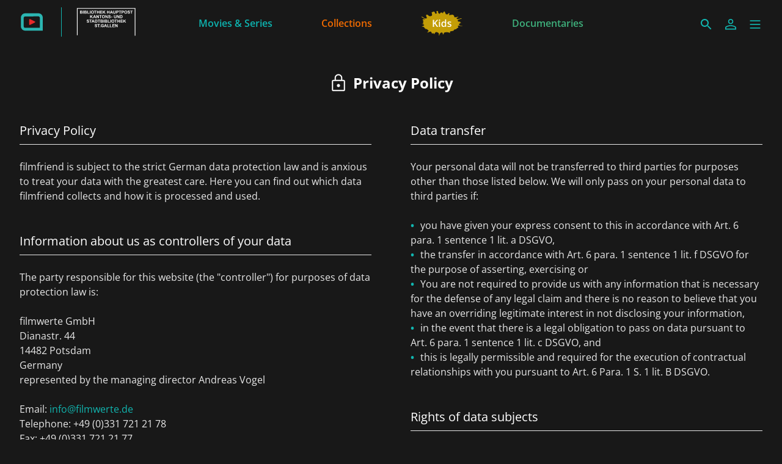

--- FILE ---
content_type: text/html; charset=utf-8
request_url: https://kbsg.filmfriend.ch/en/privacy-policy
body_size: 32601
content:
<!DOCTYPE html><html lang="en" dir="ltr"><head>
    <meta charset="utf-8">
    <base href="/en/">
    <meta name="viewport" content="width=device-width, initial-scale=1">
    <meta name="twitter:card" value="summary">
    <title>filmfriend | Kantonsbibliothek Vadiana St. Gallen</title>
<link rel="stylesheet" href="https://filmwerte-vod-tenant-frontend.b-cdn.net/en/styles.b8a42488d779a82e.css"><meta name="theme-color" content="#181818"><style ng-app-id="ng">.line[_ngcontent-ng-c36671462]{fill:none;stroke-width:6;transition:all .6s cubic-bezier(.4,0,.2,1)}.line1[_ngcontent-ng-c36671462]{stroke-dasharray:60 207}.line2[_ngcontent-ng-c36671462]{stroke-dasharray:60 60}.line3[_ngcontent-ng-c36671462]{stroke-dasharray:60 207}.open[_ngcontent-ng-c36671462]   .line1[_ngcontent-ng-c36671462]{stroke-dasharray:90 207;stroke-dashoffset:-134}.open[_ngcontent-ng-c36671462]   .line2[_ngcontent-ng-c36671462]{stroke-dasharray:1 60;stroke-dashoffset:-30}.open[_ngcontent-ng-c36671462]   .line3[_ngcontent-ng-c36671462]{stroke-dasharray:90 207;stroke-dashoffset:-134}</style><script id="breadcrumbs" type="application/ld+json">{"@context":"https://schema.org","@type":"BreadcrumbList","itemListElement":[{"@type":"ListItem","position":1,"name":"Privacy Policy"}]}</script><meta name="title" content="filmfriend | Kantonsbibliothek Vadiana St. Gallen"><meta property="og:title" content="filmfriend | Kantonsbibliothek Vadiana St. Gallen"><meta property="twitter:title" content="filmfriend | Kantonsbibliothek Vadiana St. Gallen"><meta name="description" content="Stream with your library card | Feature films from around the world | Doc films | kids movies | ad-free | On smart TVs, smartphones, tablets"><meta property="og:description" content="Stream with your library card | Feature films from around the world | Doc films | kids movies | ad-free | On smart TVs, smartphones, tablets"><meta property="twitter:description" content="Stream with your library card | Feature films from around the world | Doc films | kids movies | ad-free | On smart TVs, smartphones, tablets"><meta property="og:image" content="https://filmwerte-vod.b-cdn.net/tenant-groups/219/21960588-0518-4dd3-89e5-f25ba5bf5631/meta-images/2c5df6f5-0a49-4404-9d5c-36f9c7364649.jpg"><meta property="twitter:image" content="https://filmwerte-vod.b-cdn.net/tenant-groups/219/21960588-0518-4dd3-89e5-f25ba5bf5631/meta-images/2c5df6f5-0a49-4404-9d5c-36f9c7364649.jpg"><link id="favicon-ico" type="image/x-icon" rel="shortcut icon" href="https://filmwerte-vod.b-cdn.net/tenant-groups/219/21960588-0518-4dd3-89e5-f25ba5bf5631/favicons/3179d284-c62f-41a5-bccd-583d568493bd.ico"><link id="favicon-png" rel="apple-touch-icon-precomposed" href="https://filmwerte-vod.b-cdn.net/tenant-groups/219/21960588-0518-4dd3-89e5-f25ba5bf5631/favicons/3179d284-c62f-41a5-bccd-583d568493bd.png"><link id="favicon-svg" rel="mask-icon" href="https://filmwerte-vod.b-cdn.net/tenant-groups/219/21960588-0518-4dd3-89e5-f25ba5bf5631/favicons/3179d284-c62f-41a5-bccd-583d568493bd.svg"><style id="style-background" type="text/css">html, body { background-color: #181818; }</style><meta name="apple-itunes-app" content="app-id=1359787175"><style ng-app-id="ng">@charset "UTF-8";paragraph ul{list-style:none}paragraph ul li:before{content:"\2022"/"";color:var(--highlight-color);font-weight:700;display:inline-block;width:1em}paragraph ol{list-style-position:inside;list-style-type:decimal}paragraph .ql-indent-1{padding-left:1.5rem}paragraph .ql-indent-2{padding-left:3rem}paragraph .ql-indent-3{padding-left:4.5rem}paragraph .paragraph.text-white .font-bold,paragraph .paragraph.text-white .font-semibold,paragraph .paragraph.text-white strong,paragraph .paragraph.text-white b{color:#fff}paragraph .paragraph.text-black .font-bold,paragraph .paragraph.text-black .font-semibold,paragraph .paragraph.text-black strong,paragraph .paragraph.text-black b{color:#000000e6}paragraph .paragraph a,paragraph .paragraph.text-black a,paragraph .paragraph.text-white a,paragraph a{color:var(--highlight-color);transition-property:color,background-color,border-color,text-decoration-color,fill,stroke;transition-timing-function:cubic-bezier(.4,0,.2,1);transition-duration:.15s}@media (hover: hover){paragraph .paragraph a:hover,paragraph .paragraph.text-black a:hover,paragraph .paragraph.text-white a:hover,paragraph a:hover{text-decoration:underline}}paragraph .paragraph a:active,paragraph .paragraph.text-black a:active,paragraph .paragraph.text-white a:active,paragraph a:active{text-decoration:underline}paragraph .paragraph a>.font-bold,paragraph .paragraph a>.font-semibold,paragraph .paragraph a>strong,paragraph .paragraph a>b,paragraph .paragraph.text-black a>.font-bold,paragraph .paragraph.text-black a>.font-semibold,paragraph .paragraph.text-black a>strong,paragraph .paragraph.text-black a>b,paragraph .paragraph.text-white a>.font-bold,paragraph .paragraph.text-white a>.font-semibold,paragraph .paragraph.text-white a>strong,paragraph .paragraph.text-white a>b,paragraph a>.font-bold,paragraph a>.font-semibold,paragraph a>strong,paragraph a>b{color:var(--highlight-color)}
</style></head>

<body><!--nghm-->
    <app-root ng-version="18.2.8" ngh="12" ng-server-context="ssr"><!----><div class="flex flex-col h-full min-h-full ng-star-inserted"><header-bar class="flex-none" ngh="0"><div style="height: 72px;"><header class="fixed w-full z-20 top-0"><!----><navigation-bar class="block" ngh="0"><div class="bg-black grid grid-cols-[auto_auto] lg:grid-cols-[1fr_auto_1fr] gap-2 sm:gap-6" style="background-color: rgb(24, 24, 24); height: 72px; grid-template-rows: 72px;"><div class="flex justify-start"><navigation-bar-logo logo="" ngh="1"><div class="flex h-full"><div class="min-w-[1rem] w-4 sm:w-7 3xl:w-16 flex-none"></div><a class="flex-auto min-w-0 flex text-white cursor-pointer" ngx-ql="" href="/en/" jsaction="click:;"><img class="my-auto hidden xxs:inline lg:hidden 3xl:inline h-12 ng-star-inserted" src="https://filmwerte-vod.b-cdn.net/tenant-groups/219/21960588-0518-4dd3-89e5-f25ba5bf5631/logos/cb83eca5-6439-4c61-be04-e31cd8ef1b3e.svg" alt="filmfriend"><!----><img class="my-auto inline xxs:hidden lg:inline 3xl:hidden h-12 ng-star-inserted" src="https://filmwerte-vod.b-cdn.net/tenant-groups/219/21960588-0518-4dd3-89e5-f25ba5bf5631/small-logos/c128014f-6050-4383-8b6d-4f7b8c4bbb59.svg" alt="filmfriend"><!----><!----><!----><!----><div class="hidden xl:block my-auto mx-6 h-12 border-r border-white ng-star-inserted" style="border-color: rgb(17, 182, 176);"></div><!----><img class="my-auto hidden xl:block h-12 ng-star-inserted" src="https://filmwerte-vod.b-cdn.net/tenants/62b/62bd8358-3ce3-4fa9-9af8-341e3ecb3a33/logos/dca49d02-bd09-4c2e-b852-995b7cc4d2ff.svg" alt="Kantonsbibliothek Vadiana St. Gallen"><!----><!----><!----><!----></a></div></navigation-bar-logo></div><div class="hidden lg:flex justify-center"><navigation-bar-item item="" class="lg:mx-2 xl:mx-4 2xl:mx-6 ng-star-inserted" ngh="2"><a class="px-6 py-1 flex md:pt-2 text-center h-full cursor-pointer bg-opacity-0 transition-colors hover:bg-opacity-10 active:bg-opacity-20 text-white bg-white ng-star-inserted" ngx-ql="" style="color: rgb(13, 179, 175);" aria-label="Movies &amp; Series" href="/en/pages/movies-and-series" jsaction="click:;"><!----><span class="my-auto font-semibold ng-star-inserted" style="letter-spacing: 0rem;">Movies &amp; Series</span><!----></a><!----><!----></navigation-bar-item><navigation-bar-item item="" class="lg:mx-2 xl:mx-4 2xl:mx-6 ng-star-inserted" ngh="2"><a class="px-6 py-1 flex md:pt-2 text-center h-full cursor-pointer bg-opacity-0 transition-colors hover:bg-opacity-10 active:bg-opacity-20 text-white bg-white ng-star-inserted" ngx-ql="" style="color: rgb(241, 107, 0);" aria-label="Collections" href="/en/pages/collections" jsaction="click:;"><!----><span class="my-auto font-semibold ng-star-inserted" style="letter-spacing: 0rem;">Collections</span><!----></a><!----><!----></navigation-bar-item><navigation-bar-item item="" class="lg:mx-2 xl:mx-4 2xl:mx-6 ng-star-inserted" ngh="3"><a class="px-6 py-1 flex md:pt-2 text-center h-full cursor-pointer bg-opacity-0 transition-colors hover:bg-opacity-10 active:bg-opacity-20 text-white bg-white ng-star-inserted" ngx-ql="" style="color: rgb(197, 158, 5);" aria-label="Kids" href="/en/pages/kids" jsaction="click:;"><img role="presentation" class="my-auto h-12 ng-star-inserted" style="aspect-ratio: 69 / 48;" src="https://filmwerte-vod.b-cdn.net/tenant-groups/b9b/b9b657d4-48c4-4827-a257-d1b0b44a278a/navigation-item-logos/c6948ef2-1738-4afd-bb87-fea942fb73fb.svg" alt="Kids"><!----><!----></a><!----><!----></navigation-bar-item><navigation-bar-item item="" class="lg:mx-2 xl:mx-4 2xl:mx-6 ng-star-inserted" ngh="2"><a class="px-6 py-1 flex md:pt-2 text-center h-full cursor-pointer bg-opacity-0 transition-colors hover:bg-opacity-10 active:bg-opacity-20 text-white bg-white ng-star-inserted" ngx-ql="" style="color: rgb(62, 176, 124);" aria-label="Documentaries" href="/en/pages/documentaries" jsaction="click:;"><!----><span class="my-auto font-semibold ng-star-inserted" style="letter-spacing: 0rem;">Documentaries</span><!----></a><!----><!----></navigation-bar-item><!----></div><div class="flex self-center justify-end md:pt-2 pr-2 sm:pr-6 3xl:pr-16"><navigation-bar-search-menu route="/search" menu="" ngh="0"><a title="Search" class="p-2 flex cursor-pointer bg-opacity-0 transition-colors hover:bg-opacity-10 active:bg-opacity-20 rounded-md bg-white" ngx-ql="" href="/en/search" jsaction="click:;"><svg role="presentation" viewBox="0 0 24 24" class="w-6 h-6 fill-white" style="fill: rgb(17, 182, 176);"><path d="M0 0h24v24H0z" fill="none"></path><path d="M15.5 14h-.79l-.28-.27C15.41 12.59 16 11.11 16 9.5 16 5.91 13.09 3 9.5 3S3 5.91 3 9.5 5.91 16 9.5 16c1.61 0 3.09-.59 4.23-1.57l.27.28v.79l5 4.99L20.49 19l-4.99-5zm-6 0C7.01 14 5 11.99 5 9.5S7.01 5 9.5 5 14 7.01 14 9.5 11.99 14 9.5 14z"></path></svg></a></navigation-bar-search-menu><navigation-bar-account-menu menu="" ngh="4"><a class="p-2 flex cursor-pointer bg-opacity-0 transition-colors hover:bg-opacity-10 active:bg-opacity-20 rounded-md bg-white" ngx-ql="" title="Sign in" href="/en/sign-in" jsaction="click:;"><svg role="presentation" viewBox="0 0 24 24" class="w-6 h-6 fill-white" style="fill: rgb(17, 182, 176);"><!----><path stroke="none" d="M 12 11.4375 C 10.762501 11.4375 9.75 11.04375 8.962501 10.256249 C 8.175 9.46875 7.78125 8.456249 7.78125 7.21875 C 7.78125 5.981249 8.175 4.96875 8.962501 4.18125 C 9.75 3.393751 10.762501 3 12 3 C 13.237499 3 14.25 3.393751 15.037499 4.18125 C 15.825 4.96875 16.21875 5.981249 16.21875 7.21875 C 16.21875 8.456249 15.825 9.46875 15.037499 10.256249 C 14.25 11.04375 13.237499 11.4375 12 11.4375 Z M 3 20.465624 L 3 17.821875 C 3 17.109375 3.178125 16.5 3.534375 15.993749 C 3.890625 15.487499 4.35 15.103125 4.9125 14.840625 C 6.16875 14.278125 7.373438 13.85625 8.526563 13.575 C 9.679688 13.29375 10.8375 13.153125 12 13.153125 C 13.1625 13.153125 14.315625 13.298437 15.459374 13.589062 C 16.603127 13.879686 17.803123 14.296874 19.059374 14.840625 C 19.640625 15.103125 20.109373 15.487499 20.465624 15.993749 C 20.821877 16.5 21 17.109375 21 17.821875 L 21 20.465624 Z M 4.6875 18.778124 L 19.3125 18.778124 L 19.3125 17.821875 C 19.3125 17.521873 19.223438 17.235937 19.045313 16.964062 C 18.867188 16.692188 18.646873 16.490623 18.384375 16.359375 C 17.184376 15.778124 16.087502 15.379687 15.09375 15.164063 C 14.1 14.948438 13.068749 14.840625 12 14.840625 C 10.931251 14.840625 9.890625 14.948438 8.878125 15.164063 C 7.865625 15.379687 6.76875 15.778124 5.5875 16.359375 C 5.325 16.490623 5.109375 16.692188 4.940625 16.964062 C 4.771875 17.235937 4.6875 17.521873 4.6875 17.821875 Z M 12 9.75 C 12.731251 9.75 13.335938 9.510937 13.814063 9.032811 C 14.292188 8.554687 14.53125 7.949999 14.53125 7.21875 C 14.53125 6.487501 14.292188 5.882813 13.814063 5.404686 C 13.335938 4.926561 12.731251 4.6875 12 4.6875 C 11.268749 4.6875 10.664063 4.926561 10.185937 5.404686 C 9.707812 5.882813 9.46875 6.487501 9.46875 7.21875 C 9.46875 7.949999 9.707812 8.554687 10.185937 9.032811 C 10.664063 9.510937 11.268749 9.75 12 9.75 Z M 12 7.21875 Z M 12 18.778124 Z" class="ng-star-inserted"></path><!----><!----></svg></a></navigation-bar-account-menu><navigation-bar-sidebar-menu menu="" _nghost-ng-c36671462="" ngh="0"><button _ngcontent-ng-c36671462="" type="button" role="button" title="Menu" class="p-1.5 cursor-pointer bg-opacity-0 transition-colors hover:bg-opacity-10 active:bg-opacity-20 rounded-md bg-white" aria-pressed="false" jsaction="focus:;blur:;click:;"><svg _ngcontent-ng-c36671462="" role="presentation" viewBox="0 0 100 100" class="w-7 h-7 stroke-white" style="stroke: rgb(17, 182, 176);"><path _ngcontent-ng-c36671462="" d="M 20,29.000046 H 80.000231 C 80.000231,29.000046 94.498839,28.817352 94.532987,66.711331 94.543142,77.980673 90.966081,81.670246 85.259173,81.668997 79.552261,81.667751 75.000211,74.999942 75.000211,74.999942 L 25.000021,25.000058" class="line line1"></path><path _ngcontent-ng-c36671462="" d="M 20,50 H 80" class="line line2"></path><path _ngcontent-ng-c36671462="" d="M 20,70.999954 H 80.000231 C 80.000231,70.999954 94.498839,71.182648 94.532987,33.288669 94.543142,22.019327 90.966081,18.329754 85.259173,18.331003 79.552261,18.332249 75.000211,25.000058 75.000211,25.000058 L 25.000021,74.999942" class="line line3"></path></svg></button></navigation-bar-sidebar-menu></div></div></navigation-bar></header></div></header-bar><router-outlet></router-outlet><privacy-policy-view role="main" class="grow ng-star-inserted" ngh="9"><loading-overlay class="block h-full relative ng-tns-c1041861226-2 ng-star-inserted" ngh="5"><div class="h-full ng-tns-c1041861226-2 ng-trigger ng-trigger-fadeInOut ng-star-inserted"><container class="block ng-tns-c1041861226-2 ng-star-inserted" style="" ngh="0"><div class="px-2 sm:px-6 h-full 3xl:px-16"><div class="px-2 h-full"><page-heading iconstyle="Lock" heading="Privacy Policy" class="block py-12" ngh="6"><h1 class="text-2xl text-center font-bold flex justify-center items-center text-white"><svg role="presentation" viewBox="0 0 48 48" class="inline w-8 h-8 mr-2 fill-white ng-star-inserted"><!----><path d="M11 44q-1.25 0-2.125-.875T8 41V19.3q0-1.25.875-2.125T11 16.3h3.5v-4.8q0-3.95 2.775-6.725Q20.05 2 24 2q3.95 0 6.725 2.775Q33.5 7.55 33.5 11.5v4.8H37q1.25 0 2.125.875T40 19.3V41q0 1.25-.875 2.125T37 44Zm0-3h26V19.3H11V41Zm13-7q1.6 0 2.725-1.1t1.125-2.65q0-1.5-1.125-2.725T24 26.3q-1.6 0-2.725 1.225T20.15 30.25q0 1.55 1.125 2.65Q22.4 34 24 34Zm-6.5-17.7h13v-4.8q0-2.7-1.9-4.6Q26.7 5 24 5q-2.7 0-4.6 1.9-1.9 1.9-1.9 4.6ZM11 41V19.3 41Z" class="ng-star-inserted"></path><!----><!----><!----><!----><!----><!----><!----><!----><!----><!----><!----><!----><!----><!----><!----><!----></svg><!----> Privacy Policy </h1></page-heading><div class="max-w-screen-3xl mx-auto columns-auto gap-8 lg:gap-16 md:columns-2"><section class="pb-12 break-inside-avoid max-w-3xl mx-auto ng-star-inserted"><section-heading headingstyle="Bordered" class="block mb-6 ng-star-inserted" ngh="7"><h2 class="border-b text-xl pb-2 border-white border-opacity-90 text-white ng-star-inserted">Privacy Policy</h2><!----><!----></section-heading><!----><paragraph class="block" ngh="8"><div class="paragraph text-white text-opacity-90" style="--highlight-color: rgb(17, 182, 176);"><div><p>filmfriend is subject to the strict German data protection law and is anxious to treat your data with the greatest care. Here you can find out which data filmfriend collects and how it is processed and used.</p></div></div></paragraph></section><section class="pb-12 break-inside-avoid max-w-3xl mx-auto ng-star-inserted"><section-heading headingstyle="Bordered" class="block mb-6 ng-star-inserted" ngh="7"><h2 class="border-b text-xl pb-2 border-white border-opacity-90 text-white ng-star-inserted">Information about us as controllers of your data</h2><!----><!----></section-heading><!----><paragraph class="block" ngh="8"><div class="paragraph text-white text-opacity-90" style="--highlight-color: rgb(17, 182, 176);"><div><p>The party responsible for this website (the "controller") for purposes of data protection law is:</p><p aria-hidden="true"><br></p><p>filmwerte GmbH</p><p>Dianastr. 44</p><p>14482 Potsdam</p><p>Germany</p><p>represented by the managing director Andreas Vogel</p><p aria-hidden="true"><br></p><p>Email: <a href="mailto:info@filmwerte.de" target="_blank">info@filmwerte.de</a></p><p>Telephone: +49 (0)331 721 21 78</p><p>Fax: +49 (0)331 721 21 77</p><p aria-hidden="true"><br></p><p><strong>Data Security Engineer</strong></p><p>If you have any questions about whether filmwerte GmbH processes your data in accordance with data protection regulations, you can contact our data protection officer at:</p><p aria-hidden="true"><br></p><p>Jacqueline Röber</p><p>Email: <a href="mailto:jroeber@filmwerte.de" target="_blank">jroeber@filmwerte.de</a></p><p>Telephone: + 49 (0)331 721 21 78</p></div></div></paragraph></section><section class="pb-12 break-inside-avoid max-w-3xl mx-auto ng-star-inserted"><section-heading headingstyle="Bordered" class="block mb-6 ng-star-inserted" ngh="7"><h2 class="border-b text-xl pb-2 border-white border-opacity-90 text-white ng-star-inserted">Collection and storage of personal data and the nature and purpose of their use</h2><!----><!----></section-heading><!----><paragraph class="block" ngh="8"><div class="paragraph text-white text-opacity-90" style="--highlight-color: rgb(17, 182, 176);"><div><p><strong>a) Visiting the website</strong></p><p aria-hidden="true"><br></p><p>When you visit our website, the browser used on your terminal device automatically sends information to the server of our website. This information is temporarily stored in a so-called log file. The following information is collected without your intervention and stored until it is automatically deleted:</p><p aria-hidden="true"><br></p><ul><li>IP address of the requesting computer,</li><li>Date and time of access,</li><li>Name and URL of the retrieved file,</li><li>Website from which access is made (referrer URL),</li><li>the browser used and, if applicable, the operating system of your computer as well as the name of your access provider.</li></ul><p aria-hidden="true"><br></p><p>The data mentioned will be processed by us for the following purposes:</p><p aria-hidden="true"><br></p><ul><li>Ensuring a smooth connection of the website,</li><li>To ensure a comfortable use of our website,</li><li>Evaluation of system safety and stability as well as</li><li>for other administrative purposes.</li></ul><p aria-hidden="true"><br></p><p>The legal basis for data processing is Art. 6 Para. 1 S. 1 lit. b DSGVO (Fullfilment of contract). Under no circumstances do we use the collected data for the purpose of drawing conclusions about your person.</p><p aria-hidden="true"><br></p><p><strong>b) When installing the app filmfriend</strong></p><p aria-hidden="true"><br></p><p>When you download the app, the necessary information is transferred to the App Store you use (e.g. Apple App Store, Google Play Store), including your username, email address, account number, download time, and unique device ID. However, we do not control and are not responsible for this data collection. We only process the data provided to us to the extent necessary to download the app to your device. Beyond that they are not stored further by us.</p><p aria-hidden="true"><br></p><p><strong>c) When logging in and using the Service of filmfriend&nbsp;and the App</strong></p><p aria-hidden="true"><br></p><p>No registration and thus no user account on filmfriend.de is required for the use of the service. All you have to do to log in is enter the library card number and a password issued by the library. We do not collect any personal data ourselves. For the purpose of authentication by the library, an encrypted channel to the library's user database is established. After successful authentication, the library transmits the following status information to filmfriend.de: Loan authorization, age rating. This status information is temporarily stored by filmfriend for the duration of use.</p><p aria-hidden="true"><br></p><p><strong>User account and watchlist</strong></p><p>With the first login, an anonymous user account is created with the user name "filmfriend". In the user account, the user permanently stores pre-selected films (watch list), a PIN for child viewing, if assigned, and the language setting.</p><p aria-hidden="true"><br></p><p>The user has the option of entering his own user name in the user account, which is then also permanently saved. If the user name is a clear name, these usage data can be associated with the person of the user. By assigning a clear name, the user actively consents to the storage and processing of this use-related data.&nbsp;</p><p aria-hidden="true"><br></p><p aria-hidden="true"><br></p><p><strong>d) When playing a movie (Intertrust ExpressPlay)</strong></p><p aria-hidden="true"><br></p><p>Our movies are copyrighted. To view the movies it is necessary to use the service "Intertrust ExpressPlay" of Intertrust Technologies Corporation, 920 Stewart Drive, Sunnyvale, CA 94085, USA (Intertrust). To do this, the user browser connects to Intertrust's license servers to retrieve the keys required to decrypt the movies. The browser transmits the data required for proper viewing to Intertrust's servers, including the user's IP address. This only acts as a sender adress and is not processed.</p><p aria-hidden="true"><br></p><p>If processing is carried out by us in this context, the legal basis is Art. 6 para. 1 sentence 1 lit. b) DSGVO, as well as Art. 6 para. 1 sentence 1 lit. f) DSGVO.</p><p aria-hidden="true"><br></p><p>The described data exchange is necessary for the presentation and playback of the films within the scope of our contractual offer. It also serves to prevent misuse. Our legitimate interest also lies in the aforementioned reasons, provided that we process the data in the process.</p><p aria-hidden="true"><br></p><p>The Intertrust keys provided for decryption are valid for a limited period of time. We do not store any further information about the use of Intertrust services. The other data will be deleted as soon as they are no longer required for the purpose for which they were collected.</p><p aria-hidden="true"><br></p><p>Further information can be found in Intertrust's privacy policy: <a href="https://www.intertrust.com/privacy-policy/" target="_blank">www.intertrust.com/privacy-policy/</a></p><p aria-hidden="true"><br></p><p aria-hidden="true"><br></p><p><strong>e) When using our contact form</strong></p><p aria-hidden="true"><br></p><p>If you have any questions, we offer you the possibility to contact us via a form provided on the website and the app. We require a name, a valid e-mail address and your request so that we know who sent the request and can answer it. Further information can be provided voluntarily.</p><p aria-hidden="true"><br></p><p>Data processing for the purpose of contacting us is carried out in accordance with Art. 6 Para. 1 S. 1 lit. a DSGVO on the basis of your voluntary consent.</p><p aria-hidden="true"><br></p><p>The personal data collected by us for the use of the contact form will be deleted by us after we have received your request.</p><p aria-hidden="true"><br></p><p><strong>f) When subscribing to our newsletter</strong></p><p aria-hidden="true"><br></p><p>We only send our newsletter with your explicit consent.</p><p aria-hidden="true"><br></p><p>To subscribe to our newsletter, you have to provide your e-mail address. By completing the registration, you give your consent to receive the newsletter, which can be revoked at any time.</p><p aria-hidden="true"><br></p><p>To confirm your newsletter subscription, you have to explicitly confirm that you want us to activate the receipt of the newsletter for you within the scope of the so-called "double opt-in procedure". For this purpose, you will receive a confirmation e-mail from us following your registration, in which we ask you to click on the link contained therein and thus confirm that you would like to receive our newsletter.</p><p aria-hidden="true"><br></p><p>You can object to this use of your data at any time by sending a message to the above-mentioned contact options or via the unsubscribe link in the e-mail, without incurring any costs other than the transmission costs according to the basic rates.</p><p aria-hidden="true"><br></p><p><strong>Newsletter dispatch with Brevo</strong></p><p>We use the Brevo service for sending newsletters. The provider in Germany is SendinBlue GmbH, Köpenicker Straße 126, 10179 Berlin, a subsidiary of the French parent company SendinBlue SAS, 55 rue d'Amsterdam, 75008 Paris, France. Brevo is a service with which the newsletter dispatch can be organised and analysed. The data you enter for the purpose of receiving newsletters (e.g. e-mail address) is stored on SendinBlue's servers.</p><p aria-hidden="true"><br></p><p>Our newsletters sent with Brevo enable us to analyse the behaviour of the newsletter recipients. Among other things, we can analyse how many recipients have opened the newsletter message and how often which link in the newsletter was clicked. All links in the email are so-called tracking links, with which your clicks can be counted.</p><p>If you do not want Brevo to analyse your email, you must unsubscribe from the newsletter. For this purpose, we provide a corresponding link in every newsletter message. Furthermore, you can also revoke your consent at any time with effect for the future on our website <a href="/newsletters" target="_blank">here</a>.</p><p aria-hidden="true"><br></p><p>The data you provide for the purpose of receiving the newsletter will be stored by us until you unsubscribe from the newsletter and will be deleted from our servers as well as from the servers of SendinBlue after you unsubscribe from the newsletter.&nbsp;</p><p aria-hidden="true"><br></p><p>For more details, please refer to SendinBlue's privacy policy at: <a href="https://www.sendinblue.com/legal/privacypolicy/" target="_blank">sendinblue.com/legal/privacypolicy/</a>.</p><p aria-hidden="true"><br></p><p>We have concluded a corresponding contract with SendinBlue in which we oblige SendinBlue to protect our customers' data and not to pass it on to third parties.</p><p aria-hidden="true"><br></p><p><strong>g) Sweepstakes</strong></p><p aria-hidden="true"><br></p><p>From time to time, filmwerte conducts sweepstakes, which are communicated via the filmfriend newsletter as well as filmfriend's social media channels on Instagram and Facebook.</p><p aria-hidden="true"><br></p><p>Participation in the competition takes place by sending an e-mail notification to us or a like and comment on Instagram or Facebook. The winners will be notified by us to their e-mail address or via social media comment and direct message. We need the first name, last name and postal address of the winners to send them the prize.</p><p aria-hidden="true"><br></p><p>For this purpose, we process your personal data (e-mail address, last name, first name and, if applicable, postal address).</p><p aria-hidden="true"><br></p><p>The legal basis for this is your consent given through your participation in accordance with Art. 6 para. 1a, 7 DSGVO. You can revoke your consent at any time in accordance with Art. 7 (3) DSGVO.</p><p aria-hidden="true"><br></p><p>Your data will only be stored as long as it is necessary for the processing of the competition. No data processing beyond the purpose of the competition will take place, in particular not for advertising purposes.</p></div></div></paragraph></section><section class="pb-12 break-inside-avoid max-w-3xl mx-auto ng-star-inserted"><section-heading headingstyle="Bordered" class="block mb-6 ng-star-inserted" ngh="7"><h2 class="border-b text-xl pb-2 border-white border-opacity-90 text-white ng-star-inserted">Data transfer</h2><!----><!----></section-heading><!----><paragraph class="block" ngh="8"><div class="paragraph text-white text-opacity-90" style="--highlight-color: rgb(17, 182, 176);"><div><p>Your personal data will not be transferred to third parties for purposes other than those listed below. We will only pass on your personal data to third parties if:</p><p aria-hidden="true"><br></p><ul><li>you have given your express consent to this in accordance with Art. 6 para. 1 sentence 1 lit. a DSGVO,</li><li>the transfer in accordance with Art. 6 para. 1 sentence 1 lit. f DSGVO for the purpose of asserting, exercising or</li><li>You are not required to provide us with any information that is necessary for the defense of any legal claim and there is no reason to believe that you have an overriding legitimate interest in not disclosing your information,</li><li>in the event that there is a legal obligation to pass on data pursuant to Art. 6 para. 1 sentence 1 lit. c DSGVO, and</li><li>this is legally permissible and required for the execution of contractual relationships with you pursuant to Art. 6 Para. 1 S. 1 lit. B DSGVO.</li></ul></div></div></paragraph></section><section class="pb-12 break-inside-avoid max-w-3xl mx-auto ng-star-inserted"><section-heading headingstyle="Bordered" class="block mb-6 ng-star-inserted" ngh="7"><h2 class="border-b text-xl pb-2 border-white border-opacity-90 text-white ng-star-inserted">Rights of data subjects</h2><!----><!----></section-heading><!----><paragraph class="block" ngh="8"><div class="paragraph text-white text-opacity-90" style="--highlight-color: rgb(17, 182, 176);"><div><p>You have the right:</p><p aria-hidden="true"><br></p><ul><li>to request information about your personal data processed by us in accordance with Art. 15 DSGVO. In particular, you may request information on the processing purposes, the category of personal data, the categories of recipients to whom your data has been or will be disclosed, the planned storage period, the existence of a right of rectification, deletion, restriction of processing or objection, the existence of a right of complaint, the origin of your data, unless it has been collected from us, as well as the existence of an automated decision making process including profiling and, if applicable, meaningful information on its details;</li></ul><p aria-hidden="true"><br></p><ul><li>in accordance with Art. 16 DSGVO to immediately request the correction of incorrect or incomplete personal data stored by us;</li></ul><p aria-hidden="true"><br></p><ul><li>to demand the deletion of your personal data stored by us in accordance with Art. 17 DSGVO, unless the processing is necessary to exercise the right to freedom of expression and information, to fulfil a legal obligation, for reasons of public interest or to assert, exercise or defend legal claims;</li></ul><p aria-hidden="true"><br></p><ul><li>to demand the restriction of the processing of your personal data in accordance with Art. 18 DSGVO if the accuracy of the data is disputed by you, the processing is unlawful but you refuse its deletion and we no longer need the data, but you need it to assert, exercise or defend legal claims or you have objected to the processing in accordance with Art. 21 DSGVO;</li></ul><p aria-hidden="true"><br></p><ul><li>in accordance with Art. 20 DSGVO, to receive your personal data which you have provided to us in a structured, common and machine-readable format or to request transmission to another responsible person;</li></ul><p aria-hidden="true"><br></p><ul><li>in accordance with Art. 7 Para. 3 DSGVO to revoke your consent once given to us at any time. The consequence of this is that we may no longer continue the data processing based on this consent in the future, and</li></ul><p aria-hidden="true"><br></p><ul><li>to complain to a supervisory authority pursuant to Art. 77 DSGVO. As a rule, you can contact the supervisory authority of your usual place of residence or place of work or our office.</li></ul></div></div></paragraph></section><section class="pb-12 break-inside-avoid max-w-3xl mx-auto ng-star-inserted"><section-heading headingstyle="Bordered" class="block mb-6 ng-star-inserted" ngh="7"><h2 class="border-b text-xl pb-2 border-white border-opacity-90 text-white ng-star-inserted">Right of revocation – deletion of data</h2><!----><!----></section-heading><!----><paragraph class="block" ngh="8"><div class="paragraph text-white text-opacity-90" style="--highlight-color: rgb(17, 182, 176);"><div><p>If your personal data are processed on the basis of legitimate interests pursuant to Art. 6 para. 1 sentence 1 lit. f DSGVO, you have the right, pursuant to Art. 21 DSGVO, to object to the processing of your personal data if there are reasons for doing so which arise from your particular situation or which are directed against direct advertising. In the latter case, you have a general right of objection, which is implemented by us without stating a particular situation.</p><p aria-hidden="true"><br></p><p>If you wish to exercise your right of revocation or objection, simply send an e-mail to <a href="mailto:info@filmfriend.de" target="_blank">info@filmfriend.de</a></p></div></div></paragraph></section><section class="pb-12 break-inside-avoid max-w-3xl mx-auto ng-star-inserted"><section-heading headingstyle="Bordered" class="block mb-6 ng-star-inserted" ngh="7"><h2 class="border-b text-xl pb-2 border-white border-opacity-90 text-white ng-star-inserted">Data security</h2><!----><!----></section-heading><!----><paragraph class="block" ngh="8"><div class="paragraph text-white text-opacity-90" style="--highlight-color: rgb(17, 182, 176);"><div><p>We use the common SSL procedure (Secure Socket Layer) within the website/app visit in connection with the highest encryption level supported by your browser. As a rule, this is a 256-bit encryption. If your browser does not support 256-bit encryption, we use 128-bit v3 technology instead. You can tell whether an individual page of our website is transmitted in encrypted form by the closed representation of the key or lock symbol in the lower status bar of your browser.</p><p aria-hidden="true"><br></p><p>We also use suitable technical and organisational security measures to protect your data against accidental or intentional manipulation, partial or complete loss, destruction or against unauthorised access by third parties. Our security measures are continuously improved in line with technological developments.</p></div></div></paragraph></section><section class="pb-12 break-inside-avoid max-w-3xl mx-auto ng-star-inserted"><section-heading headingstyle="Bordered" class="block mb-6 ng-star-inserted" ngh="7"><h2 class="border-b text-xl pb-2 border-white border-opacity-90 text-white ng-star-inserted">Topicality and change of this data protection explanation</h2><!----><!----></section-heading><!----><paragraph class="block" ngh="8"><div class="paragraph text-white text-opacity-90" style="--highlight-color: rgb(17, 182, 176);"><div><p>This privacy policy is currently valid and as of March 2025. Due to the further development of our website and offers about it or due to changed legal or official requirements, it may be necessary to change this privacy policy.</p></div></div></paragraph></section><!----></div></div></div></container><!----><!----></div><!----><!----></loading-overlay></privacy-policy-view><!----><div class="spacer"></div><footer-bar class="block flex-none" ngh="0"><footer class="bg-black" style="background-color: rgb(24, 24, 24);"><div class="p-2 sm:px-6 3xl:px-16 flex flex-col xs:flex-row"><div class="flex-none flex justify-center"><footer-bar-item text="Terms of use" route="/terms-of-use" left="" ngh="0"><a routerlinkactive="!opacity-60" class="p-2 flex text-center text-xs cursor-pointer opacity-100 hover:opacity-70 active:opacity-60 transition-colors text-white" ngx-ql="" href="/en/terms-of-use" jsaction="click:;"><span class="my-auto">Terms of use</span></a></footer-bar-item><footer-bar-separator left="" ngh="0"><div class="mx-1 h-full flex"><div class="border-r my-2 border-white"></div></div></footer-bar-separator><footer-bar-item text="Privacy policy" route="/privacy-policy" left="" ngh="0"><a routerlinkactive="!opacity-60" class="p-2 flex text-center text-xs cursor-pointer opacity-100 hover:opacity-70 active:opacity-60 transition-colors text-white !opacity-60" ngx-ql="" href="/en/privacy-policy" jsaction="click:;"><span class="my-auto">Privacy policy</span></a></footer-bar-item></div><div class="flex-auto"></div><div class="flex-none flex justify-center"><footer-bar-item text="Imprint" route="/imprint" right="" ngh="0"><a routerlinkactive="!opacity-60" class="p-2 flex text-center text-xs cursor-pointer opacity-100 hover:opacity-70 active:opacity-60 transition-colors text-white" ngx-ql="" href="/en/imprint" jsaction="click:;"><span class="my-auto">Imprint</span></a></footer-bar-item></div></div></footer></footer-bar><sidebar-backdrop class="ng-tns-c1102975384-0 ng-star-inserted" ngh="10"><!----></sidebar-backdrop><sidebar class="ng-tns-c1703880600-1 ng-star-inserted" ngh="11"><!----></sidebar></div><!----></app-root>
<script src="https://filmwerte-vod-tenant-frontend.b-cdn.net/en/runtime.558c97eb1922544e.js" type="module"></script><script src="https://filmwerte-vod-tenant-frontend.b-cdn.net/en/polyfills.de2d105a563facfd.js" type="module"></script><script src="https://filmwerte-vod-tenant-frontend.b-cdn.net/en/main.1d4872b3ab16419b.js" type="module"></script>

<script id="ng-state" type="application/json">{"89686060":{"b":{"primary":[{"title":"Movies & Series","logoUri":null,"highlightColor":"#0DB3AF","target":{"id":"5c08dfbe-ab6f-40ed-83c9-45b64a31901e","uriId":"movies-and-series","kind":"Page"}},{"title":"Collections","logoUri":null,"highlightColor":"#F16B00","target":{"id":"e81b1124-c58e-4b4a-82fd-b15b11222b86","uriId":"collections","kind":"Page"}},{"title":"Kids","logoUri":{"uri":"https://filmwerte-vod.b-cdn.net/tenant-groups/b9b/b9b657d4-48c4-4827-a257-d1b0b44a278a/navigation-item-logos/c6948ef2-1738-4afd-bb87-fea942fb73fb.svg","aspectRatio":{"x":69,"y":48}},"highlightColor":"#C59E05","target":{"id":"403bd43c-5b30-46f6-818f-dcb9fc1f590b","uriId":"kids","kind":"Page"}},{"title":"Documentaries","logoUri":null,"highlightColor":"#3EB07C","target":{"id":"95b619d8-3b60-49b4-89d0-d0dd0274f00f","uriId":"documentaries","kind":"Page"}}],"secondary":[{"title":"Is my library included?","target":{"url":"https://weristdabei.filmfriend.de/","kind":"Url"}}]},"h":{},"s":200,"st":"OK","u":"https://api.tenant.frontend.vod.filmwerte.de/v17/62bd8358-3ce3-4fa9-9af8-341e3ecb3a33/navigation?clientKind=Web","rt":"json"},"3153390950":{"b":{"id":"62bd8358-3ce3-4fa9-9af8-341e3ecb3a33","features":["PublicContent","Cooperations","Newsletters","Profile","Watchlist","Suggestions","PlaybackProgress"],"content":["Movies","Series"],"landingPageId":"aaed5fca-b37e-4301-8c5b-21fde727a00a","clients":{"web":{"domain":"kbsg.filmfriend.ch","parentDomain":"www.filmfriend.ch","faviconUri":{"svg":"https://filmwerte-vod.b-cdn.net/tenant-groups/219/21960588-0518-4dd3-89e5-f25ba5bf5631/favicons/3179d284-c62f-41a5-bccd-583d568493bd.svg","ico":"https://filmwerte-vod.b-cdn.net/tenant-groups/219/21960588-0518-4dd3-89e5-f25ba5bf5631/favicons/3179d284-c62f-41a5-bccd-583d568493bd.ico","favicon152":"https://filmwerte-vod.b-cdn.net/tenant-groups/219/21960588-0518-4dd3-89e5-f25ba5bf5631/favicons/3179d284-c62f-41a5-bccd-583d568493bd.png"},"availableLanguageIsoCodes":["DE","EN","FR"],"defaultLanguageIsoCode":"EN","meta":{"description":"Stream with your library card | Feature films from around the world | Doc films | kids movies | ad-free | On smart TVs, smartphones, tablets","imageUri":"https://filmwerte-vod.b-cdn.net/tenant-groups/219/21960588-0518-4dd3-89e5-f25ba5bf5631/meta-images/2c5df6f5-0a49-4404-9d5c-36f9c7364649.jpg"}},"ios":{"appleAppStoreUri":"https://apps.apple.com/ch/app/filmfriend/id1359787175","appleAppStoreId":"1359787175","appLogoUri":"https://filmwerte-vod.b-cdn.net/tenant-groups/b9b/b9b657d4-48c4-4827-a257-d1b0b44a278a/app-logos/821e3872-c6c7-4127-9ca9-5a511726b4b6.svg"},"android":{"googlePlayStoreUri":"https://play.google.com/store/apps/details?hl=en&id=de.filmfriend","googlePlayStoreId":"de.filmfriend","publisherName":"filmwerte GmbH","appName":"filmfriend","appLogoUri":"https://filmwerte-vod.b-cdn.net/tenant-groups/b9b/b9b657d4-48c4-4827-a257-d1b0b44a278a/app-logos/821e3872-c6c7-4127-9ca9-5a511726b4b6.svg"},"fireOs":{"amazonAppStoreUri":"https://www.amazon.ch/gp/product/B096XKJYHK"},"androidTv":{"googlePlayStoreUri":"https://play.google.com/store/apps/details?hl=en&id=de.filmfriend"},"fireTv":{"amazonAppStoreUri":"https://www.amazon.ch/gp/product/B096XKJYHK"},"tvos":{"appleAppStoreUri":"https://apps.apple.com/ch/app/filmfriend/id1359787175?platform=tv"},"samsungTv":{"appName":"filmfriend"},"lgTv":{"appName":"filmfriend"}},"socialMedia":{"facebook":[{"name":"filmfriend","uri":"https://www.facebook.com/filmfriendStream"}],"youTube":[{"name":"filmfriend","uri":"https://www.youtube.com/channel/UCp5Jc_2PQ0pA8SSGY-EzHiw"}],"instagram":[{"name":"filmfriend","uri":"https://www.instagram.com/filmfriendstream/?utm_source=ig_embed&hl=de"}],"x":[],"blueSky":[{"name":"filmfriend","uri":"https://bsky.app/profile/filmfriend.bsky.social"}],"linkedIn":[{"name":"filmfriend","uri":"https://www.linkedin.com/company/filmwerte-gmbh/"}],"whatsApp":[{"name":"filmfriend","uri":"https://whatsapp.com/channel/0029Vb2emMFCBtxM2y2lQQ3Z"}]},"primaryDisplayName":"Kantonsbibliothek Vadiana St. Gallen","secondaryDisplayName":"filmfriend","primaryLogo":{"darkUri":"https://filmwerte-vod.b-cdn.net/tenants/62b/62bd8358-3ce3-4fa9-9af8-341e3ecb3a33/logos/409aff32-7228-44f1-b2c4-e97bf6a05dd8.svg","smallDarkUri":null,"lightUri":"https://filmwerte-vod.b-cdn.net/tenants/62b/62bd8358-3ce3-4fa9-9af8-341e3ecb3a33/logos/dca49d02-bd09-4c2e-b852-995b7cc4d2ff.svg","smallLightUri":null,"isFullSize":false,"leftExtensionColor":null},"secondaryLogo":{"darkUri":"https://filmwerte-vod.b-cdn.net/tenant-groups/219/21960588-0518-4dd3-89e5-f25ba5bf5631/logos/96e2d704-e5b0-4188-b05b-b9d76bd7ae44.svg","smallDarkUri":"https://filmwerte-vod.b-cdn.net/tenant-groups/219/21960588-0518-4dd3-89e5-f25ba5bf5631/small-logos/5a026c16-c62e-4d73-ac65-7598d3cee8a8.svg","lightUri":"https://filmwerte-vod.b-cdn.net/tenant-groups/219/21960588-0518-4dd3-89e5-f25ba5bf5631/logos/cb83eca5-6439-4c61-be04-e31cd8ef1b3e.svg","smallLightUri":"https://filmwerte-vod.b-cdn.net/tenant-groups/219/21960588-0518-4dd3-89e5-f25ba5bf5631/small-logos/c128014f-6050-4383-8b6d-4f7b8c4bbb59.svg","isFullSize":false,"leftExtensionColor":null},"fontUri":null,"highlightColor":"#11B6B0","backgroundColor":"#181818","headerBackgroundColor":"#181818","menuBackgroundColor":null,"navigationLetterSpacing":1,"theme":"Original","ageRecommendationProvider":"Age recommendation of the KJF","ageRecommendationProviderLogoUri":"https://filmwerte-vod.b-cdn.net/tenant-groups/219/21960588-0518-4dd3-89e5-f25ba5bf5631/age-recommendation-logos/685101be-1a67-4671-8de8-87e933f68537.svg"},"h":{},"s":200,"st":"OK","u":"https://api.tenant.frontend.vod.filmwerte.de/v17/kbsg.filmfriend.ch","rt":"json"},"4048742028":{"b":[{"heading":"Privacy Policy","content":"\u003Cp>filmfriend is subject to the strict German data protection law and is anxious to treat your data with the greatest care. Here you can find out which data filmfriend collects and how it is processed and used.\u003C/p>"},{"heading":"Information about us as controllers of your data","content":"\u003Cp>The party responsible for this website (the \"controller\") for purposes of data protection law is:\u003C/p>\u003Cp>\u003Cbr>\u003C/p>\u003Cp>filmwerte GmbH\u003C/p>\u003Cp>Dianastr. 44\u003C/p>\u003Cp>14482 Potsdam\u003C/p>\u003Cp>Germany\u003C/p>\u003Cp>represented by the managing director Andreas Vogel\u003C/p>\u003Cp>\u003Cbr>\u003C/p>\u003Cp>Email: \u003Ca href=\"mailto:info@filmwerte.de\" target=\"_blank\">info@filmwerte.de\u003C/a>\u003C/p>\u003Cp>Telephone: +49 (0)331 721 21 78\u003C/p>\u003Cp>Fax: +49 (0)331 721 21 77\u003C/p>\u003Cp>\u003Cbr>\u003C/p>\u003Cp>\u003Cstrong>Data Security Engineer\u003C/strong>\u003C/p>\u003Cp>If you have any questions about whether filmwerte GmbH processes your data in accordance with data protection regulations, you can contact our data protection officer at:\u003C/p>\u003Cp>\u003Cbr>\u003C/p>\u003Cp>Jacqueline Röber\u003C/p>\u003Cp>Email: \u003Ca href=\"mailto:jroeber@filmwerte.de\" target=\"_blank\">jroeber@filmwerte.de\u003C/a>\u003C/p>\u003Cp>Telephone: + 49 (0)331 721 21 78\u003C/p>"},{"heading":"Collection and storage of personal data and the nature and purpose of their use","content":"\u003Cp>\u003Cstrong>a) Visiting the website\u003C/strong>\u003C/p>\u003Cp>\u003Cbr>\u003C/p>\u003Cp>When you visit our website, the browser used on your terminal device automatically sends information to the server of our website. This information is temporarily stored in a so-called log file. The following information is collected without your intervention and stored until it is automatically deleted:\u003C/p>\u003Cp>\u003Cbr>\u003C/p>\u003Cul>\u003Cli>IP address of the requesting computer,\u003C/li>\u003Cli>Date and time of access,\u003C/li>\u003Cli>Name and URL of the retrieved file,\u003C/li>\u003Cli>Website from which access is made (referrer URL),\u003C/li>\u003Cli>the browser used and, if applicable, the operating system of your computer as well as the name of your access provider.\u003C/li>\u003C/ul>\u003Cp>\u003Cbr>\u003C/p>\u003Cp>The data mentioned will be processed by us for the following purposes:\u003C/p>\u003Cp>\u003Cbr>\u003C/p>\u003Cul>\u003Cli>Ensuring a smooth connection of the website,\u003C/li>\u003Cli>To ensure a comfortable use of our website,\u003C/li>\u003Cli>Evaluation of system safety and stability as well as\u003C/li>\u003Cli>for other administrative purposes.\u003C/li>\u003C/ul>\u003Cp>\u003Cbr>\u003C/p>\u003Cp>The legal basis for data processing is Art. 6 Para. 1 S. 1 lit. b DSGVO (Fullfilment of contract). Under no circumstances do we use the collected data for the purpose of drawing conclusions about your person.\u003C/p>\u003Cp>\u003Cbr>\u003C/p>\u003Cp>\u003Cstrong>b) When installing the app filmfriend\u003C/strong>\u003C/p>\u003Cp>\u003Cbr>\u003C/p>\u003Cp>When you download the app, the necessary information is transferred to the App Store you use (e.g. Apple App Store, Google Play Store), including your username, email address, account number, download time, and unique device ID. However, we do not control and are not responsible for this data collection. We only process the data provided to us to the extent necessary to download the app to your device. Beyond that they are not stored further by us.\u003C/p>\u003Cp>\u003Cbr>\u003C/p>\u003Cp>\u003Cstrong>c) When logging in and using the Service of filmfriend&nbsp;and the App\u003C/strong>\u003C/p>\u003Cp>\u003Cbr>\u003C/p>\u003Cp>No registration and thus no user account on filmfriend.de is required for the use of the service. All you have to do to log in is enter the library card number and a password issued by the library. We do not collect any personal data ourselves. For the purpose of authentication by the library, an encrypted channel to the library's user database is established. After successful authentication, the library transmits the following status information to filmfriend.de: Loan authorization, age rating. This status information is temporarily stored by filmfriend for the duration of use.\u003C/p>\u003Cp>\u003Cbr>\u003C/p>\u003Cp>\u003Cstrong>User account and watchlist\u003C/strong>\u003C/p>\u003Cp>With the first login, an anonymous user account is created with the user name \"filmfriend\". In the user account, the user permanently stores pre-selected films (watch list), a PIN for child viewing, if assigned, and the language setting.\u003C/p>\u003Cp>\u003Cbr>\u003C/p>\u003Cp>The user has the option of entering his own user name in the user account, which is then also permanently saved. If the user name is a clear name, these usage data can be associated with the person of the user. By assigning a clear name, the user actively consents to the storage and processing of this use-related data.&nbsp;\u003C/p>\u003Cp>\u003Cbr>\u003C/p>\u003Cp>\u003Cbr>\u003C/p>\u003Cp>\u003Cstrong>d) When playing a movie (Intertrust ExpressPlay)\u003C/strong>\u003C/p>\u003Cp>\u003Cbr>\u003C/p>\u003Cp>Our movies are copyrighted. To view the movies it is necessary to use the service \"Intertrust ExpressPlay\" of Intertrust Technologies Corporation, 920 Stewart Drive, Sunnyvale, CA 94085, USA (Intertrust). To do this, the user browser connects to Intertrust's license servers to retrieve the keys required to decrypt the movies. The browser transmits the data required for proper viewing to Intertrust's servers, including the user's IP address. This only acts as a sender adress and is not processed.\u003C/p>\u003Cp>\u003Cbr>\u003C/p>\u003Cp>If processing is carried out by us in this context, the legal basis is Art. 6 para. 1 sentence 1 lit. b) DSGVO, as well as Art. 6 para. 1 sentence 1 lit. f) DSGVO.\u003C/p>\u003Cp>\u003Cbr>\u003C/p>\u003Cp>The described data exchange is necessary for the presentation and playback of the films within the scope of our contractual offer. It also serves to prevent misuse. Our legitimate interest also lies in the aforementioned reasons, provided that we process the data in the process.\u003C/p>\u003Cp>\u003Cbr>\u003C/p>\u003Cp>The Intertrust keys provided for decryption are valid for a limited period of time. We do not store any further information about the use of Intertrust services. The other data will be deleted as soon as they are no longer required for the purpose for which they were collected.\u003C/p>\u003Cp>\u003Cbr>\u003C/p>\u003Cp>Further information can be found in Intertrust's privacy policy: \u003Ca href=\"https://www.intertrust.com/privacy-policy/\" target=\"_blank\">www.intertrust.com/privacy-policy/\u003C/a>\u003C/p>\u003Cp>\u003Cbr>\u003C/p>\u003Cp>\u003Cbr>\u003C/p>\u003Cp>\u003Cstrong>e) When using our contact form\u003C/strong>\u003C/p>\u003Cp>\u003Cbr>\u003C/p>\u003Cp>If you have any questions, we offer you the possibility to contact us via a form provided on the website and the app. We require a name, a valid e-mail address and your request so that we know who sent the request and can answer it. Further information can be provided voluntarily.\u003C/p>\u003Cp>\u003Cbr>\u003C/p>\u003Cp>Data processing for the purpose of contacting us is carried out in accordance with Art. 6 Para. 1 S. 1 lit. a DSGVO on the basis of your voluntary consent.\u003C/p>\u003Cp>\u003Cbr>\u003C/p>\u003Cp>The personal data collected by us for the use of the contact form will be deleted by us after we have received your request.\u003C/p>\u003Cp>\u003Cbr>\u003C/p>\u003Cp>\u003Cstrong>f) When subscribing to our newsletter\u003C/strong>\u003C/p>\u003Cp>\u003Cbr>\u003C/p>\u003Cp>We only send our newsletter with your explicit consent.\u003C/p>\u003Cp>\u003Cbr>\u003C/p>\u003Cp>To subscribe to our newsletter, you have to provide your e-mail address. By completing the registration, you give your consent to receive the newsletter, which can be revoked at any time.\u003C/p>\u003Cp>\u003Cbr>\u003C/p>\u003Cp>To confirm your newsletter subscription, you have to explicitly confirm that you want us to activate the receipt of the newsletter for you within the scope of the so-called \"double opt-in procedure\". For this purpose, you will receive a confirmation e-mail from us following your registration, in which we ask you to click on the link contained therein and thus confirm that you would like to receive our newsletter.\u003C/p>\u003Cp>\u003Cbr>\u003C/p>\u003Cp>You can object to this use of your data at any time by sending a message to the above-mentioned contact options or via the unsubscribe link in the e-mail, without incurring any costs other than the transmission costs according to the basic rates.\u003C/p>\u003Cp>\u003Cbr>\u003C/p>\u003Cp>\u003Cstrong>Newsletter dispatch with Brevo\u003C/strong>\u003C/p>\u003Cp>We use the Brevo service for sending newsletters. The provider in Germany is SendinBlue GmbH, Köpenicker Straße 126, 10179 Berlin, a subsidiary of the French parent company SendinBlue SAS, 55 rue d'Amsterdam, 75008 Paris, France. Brevo is a service with which the newsletter dispatch can be organised and analysed. The data you enter for the purpose of receiving newsletters (e.g. e-mail address) is stored on SendinBlue's servers.\u003C/p>\u003Cp>\u003Cbr>\u003C/p>\u003Cp>Our newsletters sent with Brevo enable us to analyse the behaviour of the newsletter recipients. Among other things, we can analyse how many recipients have opened the newsletter message and how often which link in the newsletter was clicked. All links in the email are so-called tracking links, with which your clicks can be counted.\u003C/p>\u003Cp>If you do not want Brevo to analyse your email, you must unsubscribe from the newsletter. For this purpose, we provide a corresponding link in every newsletter message. Furthermore, you can also revoke your consent at any time with effect for the future on our website \u003Ca href=\"/newsletters\" target=\"_blank\">here\u003C/a>.\u003C/p>\u003Cp>\u003Cbr>\u003C/p>\u003Cp>The data you provide for the purpose of receiving the newsletter will be stored by us until you unsubscribe from the newsletter and will be deleted from our servers as well as from the servers of SendinBlue after you unsubscribe from the newsletter.&nbsp;\u003C/p>\u003Cp>\u003Cbr>\u003C/p>\u003Cp>For more details, please refer to SendinBlue's privacy policy at: \u003Ca href=\"https://www.sendinblue.com/legal/privacypolicy/\" target=\"_blank\">sendinblue.com/legal/privacypolicy/\u003C/a>.\u003C/p>\u003Cp>\u003Cbr>\u003C/p>\u003Cp>We have concluded a corresponding contract with SendinBlue in which we oblige SendinBlue to protect our customers' data and not to pass it on to third parties.\u003C/p>\u003Cp>\u003Cbr>\u003C/p>\u003Cp>\u003Cstrong>g) Sweepstakes\u003C/strong>\u003C/p>\u003Cp>\u003Cbr>\u003C/p>\u003Cp>From time to time, filmwerte conducts sweepstakes, which are communicated via the filmfriend newsletter as well as filmfriend's social media channels on Instagram and Facebook.\u003C/p>\u003Cp>\u003Cbr>\u003C/p>\u003Cp>Participation in the competition takes place by sending an e-mail notification to us or a like and comment on Instagram or Facebook. The winners will be notified by us to their e-mail address or via social media comment and direct message. We need the first name, last name and postal address of the winners to send them the prize.\u003C/p>\u003Cp>\u003Cbr>\u003C/p>\u003Cp>For this purpose, we process your personal data (e-mail address, last name, first name and, if applicable, postal address).\u003C/p>\u003Cp>\u003Cbr>\u003C/p>\u003Cp>The legal basis for this is your consent given through your participation in accordance with Art. 6 para. 1a, 7 DSGVO. You can revoke your consent at any time in accordance with Art. 7 (3) DSGVO.\u003C/p>\u003Cp>\u003Cbr>\u003C/p>\u003Cp>Your data will only be stored as long as it is necessary for the processing of the competition. No data processing beyond the purpose of the competition will take place, in particular not for advertising purposes.\u003C/p>"},{"heading":"Data transfer","content":"\u003Cp>Your personal data will not be transferred to third parties for purposes other than those listed below. We will only pass on your personal data to third parties if:\u003C/p>\u003Cp>\u003Cbr>\u003C/p>\u003Cul>\u003Cli>you have given your express consent to this in accordance with Art. 6 para. 1 sentence 1 lit. a DSGVO,\u003C/li>\u003Cli>the transfer in accordance with Art. 6 para. 1 sentence 1 lit. f DSGVO for the purpose of asserting, exercising or\u003C/li>\u003Cli>You are not required to provide us with any information that is necessary for the defense of any legal claim and there is no reason to believe that you have an overriding legitimate interest in not disclosing your information,\u003C/li>\u003Cli>in the event that there is a legal obligation to pass on data pursuant to Art. 6 para. 1 sentence 1 lit. c DSGVO, and\u003C/li>\u003Cli>this is legally permissible and required for the execution of contractual relationships with you pursuant to Art. 6 Para. 1 S. 1 lit. B DSGVO.\u003C/li>\u003C/ul>"},{"heading":"Rights of data subjects","content":"\u003Cp>You have the right:\u003C/p>\u003Cp>\u003Cbr>\u003C/p>\u003Cul>\u003Cli>to request information about your personal data processed by us in accordance with Art. 15 DSGVO. In particular, you may request information on the processing purposes, the category of personal data, the categories of recipients to whom your data has been or will be disclosed, the planned storage period, the existence of a right of rectification, deletion, restriction of processing or objection, the existence of a right of complaint, the origin of your data, unless it has been collected from us, as well as the existence of an automated decision making process including profiling and, if applicable, meaningful information on its details;\u003C/li>\u003C/ul>\u003Cp>\u003Cbr>\u003C/p>\u003Cul>\u003Cli>in accordance with Art. 16 DSGVO to immediately request the correction of incorrect or incomplete personal data stored by us;\u003C/li>\u003C/ul>\u003Cp>\u003Cbr>\u003C/p>\u003Cul>\u003Cli>to demand the deletion of your personal data stored by us in accordance with Art. 17 DSGVO, unless the processing is necessary to exercise the right to freedom of expression and information, to fulfil a legal obligation, for reasons of public interest or to assert, exercise or defend legal claims;\u003C/li>\u003C/ul>\u003Cp>\u003Cbr>\u003C/p>\u003Cul>\u003Cli>to demand the restriction of the processing of your personal data in accordance with Art. 18 DSGVO if the accuracy of the data is disputed by you, the processing is unlawful but you refuse its deletion and we no longer need the data, but you need it to assert, exercise or defend legal claims or you have objected to the processing in accordance with Art. 21 DSGVO;\u003C/li>\u003C/ul>\u003Cp>\u003Cbr>\u003C/p>\u003Cul>\u003Cli>in accordance with Art. 20 DSGVO, to receive your personal data which you have provided to us in a structured, common and machine-readable format or to request transmission to another responsible person;\u003C/li>\u003C/ul>\u003Cp>\u003Cbr>\u003C/p>\u003Cul>\u003Cli>in accordance with Art. 7 Para. 3 DSGVO to revoke your consent once given to us at any time. The consequence of this is that we may no longer continue the data processing based on this consent in the future, and\u003C/li>\u003C/ul>\u003Cp>\u003Cbr>\u003C/p>\u003Cul>\u003Cli>to complain to a supervisory authority pursuant to Art. 77 DSGVO. As a rule, you can contact the supervisory authority of your usual place of residence or place of work or our office.\u003C/li>\u003C/ul>"},{"heading":"Right of revocation – deletion of data","content":"\u003Cp>If your personal data are processed on the basis of legitimate interests pursuant to Art. 6 para. 1 sentence 1 lit. f DSGVO, you have the right, pursuant to Art. 21 DSGVO, to object to the processing of your personal data if there are reasons for doing so which arise from your particular situation or which are directed against direct advertising. In the latter case, you have a general right of objection, which is implemented by us without stating a particular situation.\u003C/p>\u003Cp>\u003Cbr>\u003C/p>\u003Cp>If you wish to exercise your right of revocation or objection, simply send an e-mail to \u003Ca href=\"mailto:info@filmfriend.de\" target=\"_blank\">info@filmfriend.de\u003C/a>\u003C/p>"},{"heading":"Data security","content":"\u003Cp>We use the common SSL procedure (Secure Socket Layer) within the website/app visit in connection with the highest encryption level supported by your browser. As a rule, this is a 256-bit encryption. If your browser does not support 256-bit encryption, we use 128-bit v3 technology instead. You can tell whether an individual page of our website is transmitted in encrypted form by the closed representation of the key or lock symbol in the lower status bar of your browser.\u003C/p>\u003Cp>\u003Cbr>\u003C/p>\u003Cp>We also use suitable technical and organisational security measures to protect your data against accidental or intentional manipulation, partial or complete loss, destruction or against unauthorised access by third parties. Our security measures are continuously improved in line with technological developments.\u003C/p>"},{"heading":"Topicality and change of this data protection explanation","content":"\u003Cp>This privacy policy is currently valid and as of March 2025. Due to the further development of our website and offers about it or due to changed legal or official requirements, it may be necessary to change this privacy policy.\u003C/p>"}],"h":{},"s":200,"st":"OK","u":"https://api.tenant.frontend.vod.filmwerte.de/v17/62bd8358-3ce3-4fa9-9af8-341e3ecb3a33/privacy-policy","rt":"json"},"RuntimeConfiguration":{"baseUri":"https://kbsg.filmfriend.ch","staticFilesBaseUri":"https://filmwerte-vod-tenant-frontend.b-cdn.net/en/","apiUri":"https://api.tenant.frontend.vod.filmwerte.de","apiVersion":"v17","tenantIdOrDomain":"kbsg.filmfriend.ch","authenticationApiUri":"https://api.vod.filmwerte.de","authenticationClientId":"filmwerte-vod-frontend","castReceiverId":"FCBBD624","userAgent":"Mozilla/5.0 (Macintosh; Intel Mac OS X 10_15_7) AppleWebKit/537.36 (KHTML, like Gecko) Chrome/131.0.0.0 Safari/537.36; ClaudeBot/1.0; +claudebot@anthropic.com)","noIndex":false},"TenantModel":{"id":"62bd8358-3ce3-4fa9-9af8-341e3ecb3a33","features":["PublicContent","Cooperations","Newsletters","Profile","Watchlist","Suggestions","PlaybackProgress"],"content":["Movies","Series"],"landingPageId":"aaed5fca-b37e-4301-8c5b-21fde727a00a","clients":{"web":{"domain":"kbsg.filmfriend.ch","parentDomain":"www.filmfriend.ch","faviconUri":{"svg":"https://filmwerte-vod.b-cdn.net/tenant-groups/219/21960588-0518-4dd3-89e5-f25ba5bf5631/favicons/3179d284-c62f-41a5-bccd-583d568493bd.svg","ico":"https://filmwerte-vod.b-cdn.net/tenant-groups/219/21960588-0518-4dd3-89e5-f25ba5bf5631/favicons/3179d284-c62f-41a5-bccd-583d568493bd.ico","favicon152":"https://filmwerte-vod.b-cdn.net/tenant-groups/219/21960588-0518-4dd3-89e5-f25ba5bf5631/favicons/3179d284-c62f-41a5-bccd-583d568493bd.png"},"availableLanguageIsoCodes":["DE","EN","FR"],"defaultLanguageIsoCode":"EN","meta":{"description":"Stream with your library card | Feature films from around the world | Doc films | kids movies | ad-free | On smart TVs, smartphones, tablets","imageUri":"https://filmwerte-vod.b-cdn.net/tenant-groups/219/21960588-0518-4dd3-89e5-f25ba5bf5631/meta-images/2c5df6f5-0a49-4404-9d5c-36f9c7364649.jpg"}},"ios":{"appleAppStoreUri":"https://apps.apple.com/ch/app/filmfriend/id1359787175","appleAppStoreId":"1359787175","appLogoUri":"https://filmwerte-vod.b-cdn.net/tenant-groups/b9b/b9b657d4-48c4-4827-a257-d1b0b44a278a/app-logos/821e3872-c6c7-4127-9ca9-5a511726b4b6.svg"},"android":{"googlePlayStoreUri":"https://play.google.com/store/apps/details?hl=en&id=de.filmfriend","googlePlayStoreId":"de.filmfriend","publisherName":"filmwerte GmbH","appName":"filmfriend","appLogoUri":"https://filmwerte-vod.b-cdn.net/tenant-groups/b9b/b9b657d4-48c4-4827-a257-d1b0b44a278a/app-logos/821e3872-c6c7-4127-9ca9-5a511726b4b6.svg"},"fireOs":{"amazonAppStoreUri":"https://www.amazon.ch/gp/product/B096XKJYHK"},"androidTv":{"googlePlayStoreUri":"https://play.google.com/store/apps/details?hl=en&id=de.filmfriend"},"fireTv":{"amazonAppStoreUri":"https://www.amazon.ch/gp/product/B096XKJYHK"},"tvos":{"appleAppStoreUri":"https://apps.apple.com/ch/app/filmfriend/id1359787175?platform=tv"},"samsungTv":{"appName":"filmfriend"},"lgTv":{"appName":"filmfriend"}},"socialMedia":{"facebook":[{"name":"filmfriend","uri":"https://www.facebook.com/filmfriendStream"}],"youTube":[{"name":"filmfriend","uri":"https://www.youtube.com/channel/UCp5Jc_2PQ0pA8SSGY-EzHiw"}],"instagram":[{"name":"filmfriend","uri":"https://www.instagram.com/filmfriendstream/?utm_source=ig_embed&hl=de"}],"x":[],"blueSky":[{"name":"filmfriend","uri":"https://bsky.app/profile/filmfriend.bsky.social"}],"linkedIn":[{"name":"filmfriend","uri":"https://www.linkedin.com/company/filmwerte-gmbh/"}],"whatsApp":[{"name":"filmfriend","uri":"https://whatsapp.com/channel/0029Vb2emMFCBtxM2y2lQQ3Z"}]},"primaryDisplayName":"Kantonsbibliothek Vadiana St. Gallen","secondaryDisplayName":"filmfriend","primaryLogo":{"darkUri":"https://filmwerte-vod.b-cdn.net/tenants/62b/62bd8358-3ce3-4fa9-9af8-341e3ecb3a33/logos/409aff32-7228-44f1-b2c4-e97bf6a05dd8.svg","smallDarkUri":null,"lightUri":"https://filmwerte-vod.b-cdn.net/tenants/62b/62bd8358-3ce3-4fa9-9af8-341e3ecb3a33/logos/dca49d02-bd09-4c2e-b852-995b7cc4d2ff.svg","smallLightUri":null,"isFullSize":false,"leftExtensionColor":null},"secondaryLogo":{"darkUri":"https://filmwerte-vod.b-cdn.net/tenant-groups/219/21960588-0518-4dd3-89e5-f25ba5bf5631/logos/96e2d704-e5b0-4188-b05b-b9d76bd7ae44.svg","smallDarkUri":"https://filmwerte-vod.b-cdn.net/tenant-groups/219/21960588-0518-4dd3-89e5-f25ba5bf5631/small-logos/5a026c16-c62e-4d73-ac65-7598d3cee8a8.svg","lightUri":"https://filmwerte-vod.b-cdn.net/tenant-groups/219/21960588-0518-4dd3-89e5-f25ba5bf5631/logos/cb83eca5-6439-4c61-be04-e31cd8ef1b3e.svg","smallLightUri":"https://filmwerte-vod.b-cdn.net/tenant-groups/219/21960588-0518-4dd3-89e5-f25ba5bf5631/small-logos/c128014f-6050-4383-8b6d-4f7b8c4bbb59.svg","isFullSize":false,"leftExtensionColor":null},"fontUri":null,"highlightColor":"#11B6B0","backgroundColor":"#181818","headerBackgroundColor":"#181818","menuBackgroundColor":null,"navigationLetterSpacing":1,"theme":"Original","ageRecommendationProvider":"Age recommendation of the KJF","ageRecommendationProviderLogoUri":"https://filmwerte-vod.b-cdn.net/tenant-groups/219/21960588-0518-4dd3-89e5-f25ba5bf5631/age-recommendation-logos/685101be-1a67-4671-8de8-87e933f68537.svg"},"NavigationModel":{"primary":[{"title":"Movies & Series","logoUri":null,"highlightColor":"#0DB3AF","target":{"id":"5c08dfbe-ab6f-40ed-83c9-45b64a31901e","uriId":"movies-and-series","kind":"Page"}},{"title":"Collections","logoUri":null,"highlightColor":"#F16B00","target":{"id":"e81b1124-c58e-4b4a-82fd-b15b11222b86","uriId":"collections","kind":"Page"}},{"title":"Kids","logoUri":{"uri":"https://filmwerte-vod.b-cdn.net/tenant-groups/b9b/b9b657d4-48c4-4827-a257-d1b0b44a278a/navigation-item-logos/c6948ef2-1738-4afd-bb87-fea942fb73fb.svg","aspectRatio":{"x":69,"y":48}},"highlightColor":"#C59E05","target":{"id":"403bd43c-5b30-46f6-818f-dcb9fc1f590b","uriId":"kids","kind":"Page"}},{"title":"Documentaries","logoUri":null,"highlightColor":"#3EB07C","target":{"id":"95b619d8-3b60-49b4-89d0-d0dd0274f00f","uriId":"documentaries","kind":"Page"}}],"secondary":[{"title":"Is my library included?","target":{"url":"https://weristdabei.filmfriend.de/","kind":"Url"}}]},"PrivacyPolicyModel":[{"heading":"Privacy Policy","content":"\u003Cp>filmfriend is subject to the strict German data protection law and is anxious to treat your data with the greatest care. Here you can find out which data filmfriend collects and how it is processed and used.\u003C/p>"},{"heading":"Information about us as controllers of your data","content":"\u003Cp>The party responsible for this website (the \"controller\") for purposes of data protection law is:\u003C/p>\u003Cp>\u003Cbr>\u003C/p>\u003Cp>filmwerte GmbH\u003C/p>\u003Cp>Dianastr. 44\u003C/p>\u003Cp>14482 Potsdam\u003C/p>\u003Cp>Germany\u003C/p>\u003Cp>represented by the managing director Andreas Vogel\u003C/p>\u003Cp>\u003Cbr>\u003C/p>\u003Cp>Email: \u003Ca href=\"mailto:info@filmwerte.de\" target=\"_blank\">info@filmwerte.de\u003C/a>\u003C/p>\u003Cp>Telephone: +49 (0)331 721 21 78\u003C/p>\u003Cp>Fax: +49 (0)331 721 21 77\u003C/p>\u003Cp>\u003Cbr>\u003C/p>\u003Cp>\u003Cstrong>Data Security Engineer\u003C/strong>\u003C/p>\u003Cp>If you have any questions about whether filmwerte GmbH processes your data in accordance with data protection regulations, you can contact our data protection officer at:\u003C/p>\u003Cp>\u003Cbr>\u003C/p>\u003Cp>Jacqueline Röber\u003C/p>\u003Cp>Email: \u003Ca href=\"mailto:jroeber@filmwerte.de\" target=\"_blank\">jroeber@filmwerte.de\u003C/a>\u003C/p>\u003Cp>Telephone: + 49 (0)331 721 21 78\u003C/p>"},{"heading":"Collection and storage of personal data and the nature and purpose of their use","content":"\u003Cp>\u003Cstrong>a) Visiting the website\u003C/strong>\u003C/p>\u003Cp>\u003Cbr>\u003C/p>\u003Cp>When you visit our website, the browser used on your terminal device automatically sends information to the server of our website. This information is temporarily stored in a so-called log file. The following information is collected without your intervention and stored until it is automatically deleted:\u003C/p>\u003Cp>\u003Cbr>\u003C/p>\u003Cul>\u003Cli>IP address of the requesting computer,\u003C/li>\u003Cli>Date and time of access,\u003C/li>\u003Cli>Name and URL of the retrieved file,\u003C/li>\u003Cli>Website from which access is made (referrer URL),\u003C/li>\u003Cli>the browser used and, if applicable, the operating system of your computer as well as the name of your access provider.\u003C/li>\u003C/ul>\u003Cp>\u003Cbr>\u003C/p>\u003Cp>The data mentioned will be processed by us for the following purposes:\u003C/p>\u003Cp>\u003Cbr>\u003C/p>\u003Cul>\u003Cli>Ensuring a smooth connection of the website,\u003C/li>\u003Cli>To ensure a comfortable use of our website,\u003C/li>\u003Cli>Evaluation of system safety and stability as well as\u003C/li>\u003Cli>for other administrative purposes.\u003C/li>\u003C/ul>\u003Cp>\u003Cbr>\u003C/p>\u003Cp>The legal basis for data processing is Art. 6 Para. 1 S. 1 lit. b DSGVO (Fullfilment of contract). Under no circumstances do we use the collected data for the purpose of drawing conclusions about your person.\u003C/p>\u003Cp>\u003Cbr>\u003C/p>\u003Cp>\u003Cstrong>b) When installing the app filmfriend\u003C/strong>\u003C/p>\u003Cp>\u003Cbr>\u003C/p>\u003Cp>When you download the app, the necessary information is transferred to the App Store you use (e.g. Apple App Store, Google Play Store), including your username, email address, account number, download time, and unique device ID. However, we do not control and are not responsible for this data collection. We only process the data provided to us to the extent necessary to download the app to your device. Beyond that they are not stored further by us.\u003C/p>\u003Cp>\u003Cbr>\u003C/p>\u003Cp>\u003Cstrong>c) When logging in and using the Service of filmfriend&nbsp;and the App\u003C/strong>\u003C/p>\u003Cp>\u003Cbr>\u003C/p>\u003Cp>No registration and thus no user account on filmfriend.de is required for the use of the service. All you have to do to log in is enter the library card number and a password issued by the library. We do not collect any personal data ourselves. For the purpose of authentication by the library, an encrypted channel to the library's user database is established. After successful authentication, the library transmits the following status information to filmfriend.de: Loan authorization, age rating. This status information is temporarily stored by filmfriend for the duration of use.\u003C/p>\u003Cp>\u003Cbr>\u003C/p>\u003Cp>\u003Cstrong>User account and watchlist\u003C/strong>\u003C/p>\u003Cp>With the first login, an anonymous user account is created with the user name \"filmfriend\". In the user account, the user permanently stores pre-selected films (watch list), a PIN for child viewing, if assigned, and the language setting.\u003C/p>\u003Cp>\u003Cbr>\u003C/p>\u003Cp>The user has the option of entering his own user name in the user account, which is then also permanently saved. If the user name is a clear name, these usage data can be associated with the person of the user. By assigning a clear name, the user actively consents to the storage and processing of this use-related data.&nbsp;\u003C/p>\u003Cp>\u003Cbr>\u003C/p>\u003Cp>\u003Cbr>\u003C/p>\u003Cp>\u003Cstrong>d) When playing a movie (Intertrust ExpressPlay)\u003C/strong>\u003C/p>\u003Cp>\u003Cbr>\u003C/p>\u003Cp>Our movies are copyrighted. To view the movies it is necessary to use the service \"Intertrust ExpressPlay\" of Intertrust Technologies Corporation, 920 Stewart Drive, Sunnyvale, CA 94085, USA (Intertrust). To do this, the user browser connects to Intertrust's license servers to retrieve the keys required to decrypt the movies. The browser transmits the data required for proper viewing to Intertrust's servers, including the user's IP address. This only acts as a sender adress and is not processed.\u003C/p>\u003Cp>\u003Cbr>\u003C/p>\u003Cp>If processing is carried out by us in this context, the legal basis is Art. 6 para. 1 sentence 1 lit. b) DSGVO, as well as Art. 6 para. 1 sentence 1 lit. f) DSGVO.\u003C/p>\u003Cp>\u003Cbr>\u003C/p>\u003Cp>The described data exchange is necessary for the presentation and playback of the films within the scope of our contractual offer. It also serves to prevent misuse. Our legitimate interest also lies in the aforementioned reasons, provided that we process the data in the process.\u003C/p>\u003Cp>\u003Cbr>\u003C/p>\u003Cp>The Intertrust keys provided for decryption are valid for a limited period of time. We do not store any further information about the use of Intertrust services. The other data will be deleted as soon as they are no longer required for the purpose for which they were collected.\u003C/p>\u003Cp>\u003Cbr>\u003C/p>\u003Cp>Further information can be found in Intertrust's privacy policy: \u003Ca href=\"https://www.intertrust.com/privacy-policy/\" target=\"_blank\">www.intertrust.com/privacy-policy/\u003C/a>\u003C/p>\u003Cp>\u003Cbr>\u003C/p>\u003Cp>\u003Cbr>\u003C/p>\u003Cp>\u003Cstrong>e) When using our contact form\u003C/strong>\u003C/p>\u003Cp>\u003Cbr>\u003C/p>\u003Cp>If you have any questions, we offer you the possibility to contact us via a form provided on the website and the app. We require a name, a valid e-mail address and your request so that we know who sent the request and can answer it. Further information can be provided voluntarily.\u003C/p>\u003Cp>\u003Cbr>\u003C/p>\u003Cp>Data processing for the purpose of contacting us is carried out in accordance with Art. 6 Para. 1 S. 1 lit. a DSGVO on the basis of your voluntary consent.\u003C/p>\u003Cp>\u003Cbr>\u003C/p>\u003Cp>The personal data collected by us for the use of the contact form will be deleted by us after we have received your request.\u003C/p>\u003Cp>\u003Cbr>\u003C/p>\u003Cp>\u003Cstrong>f) When subscribing to our newsletter\u003C/strong>\u003C/p>\u003Cp>\u003Cbr>\u003C/p>\u003Cp>We only send our newsletter with your explicit consent.\u003C/p>\u003Cp>\u003Cbr>\u003C/p>\u003Cp>To subscribe to our newsletter, you have to provide your e-mail address. By completing the registration, you give your consent to receive the newsletter, which can be revoked at any time.\u003C/p>\u003Cp>\u003Cbr>\u003C/p>\u003Cp>To confirm your newsletter subscription, you have to explicitly confirm that you want us to activate the receipt of the newsletter for you within the scope of the so-called \"double opt-in procedure\". For this purpose, you will receive a confirmation e-mail from us following your registration, in which we ask you to click on the link contained therein and thus confirm that you would like to receive our newsletter.\u003C/p>\u003Cp>\u003Cbr>\u003C/p>\u003Cp>You can object to this use of your data at any time by sending a message to the above-mentioned contact options or via the unsubscribe link in the e-mail, without incurring any costs other than the transmission costs according to the basic rates.\u003C/p>\u003Cp>\u003Cbr>\u003C/p>\u003Cp>\u003Cstrong>Newsletter dispatch with Brevo\u003C/strong>\u003C/p>\u003Cp>We use the Brevo service for sending newsletters. The provider in Germany is SendinBlue GmbH, Köpenicker Straße 126, 10179 Berlin, a subsidiary of the French parent company SendinBlue SAS, 55 rue d'Amsterdam, 75008 Paris, France. Brevo is a service with which the newsletter dispatch can be organised and analysed. The data you enter for the purpose of receiving newsletters (e.g. e-mail address) is stored on SendinBlue's servers.\u003C/p>\u003Cp>\u003Cbr>\u003C/p>\u003Cp>Our newsletters sent with Brevo enable us to analyse the behaviour of the newsletter recipients. Among other things, we can analyse how many recipients have opened the newsletter message and how often which link in the newsletter was clicked. All links in the email are so-called tracking links, with which your clicks can be counted.\u003C/p>\u003Cp>If you do not want Brevo to analyse your email, you must unsubscribe from the newsletter. For this purpose, we provide a corresponding link in every newsletter message. Furthermore, you can also revoke your consent at any time with effect for the future on our website \u003Ca href=\"/newsletters\" target=\"_blank\">here\u003C/a>.\u003C/p>\u003Cp>\u003Cbr>\u003C/p>\u003Cp>The data you provide for the purpose of receiving the newsletter will be stored by us until you unsubscribe from the newsletter and will be deleted from our servers as well as from the servers of SendinBlue after you unsubscribe from the newsletter.&nbsp;\u003C/p>\u003Cp>\u003Cbr>\u003C/p>\u003Cp>For more details, please refer to SendinBlue's privacy policy at: \u003Ca href=\"https://www.sendinblue.com/legal/privacypolicy/\" target=\"_blank\">sendinblue.com/legal/privacypolicy/\u003C/a>.\u003C/p>\u003Cp>\u003Cbr>\u003C/p>\u003Cp>We have concluded a corresponding contract with SendinBlue in which we oblige SendinBlue to protect our customers' data and not to pass it on to third parties.\u003C/p>\u003Cp>\u003Cbr>\u003C/p>\u003Cp>\u003Cstrong>g) Sweepstakes\u003C/strong>\u003C/p>\u003Cp>\u003Cbr>\u003C/p>\u003Cp>From time to time, filmwerte conducts sweepstakes, which are communicated via the filmfriend newsletter as well as filmfriend's social media channels on Instagram and Facebook.\u003C/p>\u003Cp>\u003Cbr>\u003C/p>\u003Cp>Participation in the competition takes place by sending an e-mail notification to us or a like and comment on Instagram or Facebook. The winners will be notified by us to their e-mail address or via social media comment and direct message. We need the first name, last name and postal address of the winners to send them the prize.\u003C/p>\u003Cp>\u003Cbr>\u003C/p>\u003Cp>For this purpose, we process your personal data (e-mail address, last name, first name and, if applicable, postal address).\u003C/p>\u003Cp>\u003Cbr>\u003C/p>\u003Cp>The legal basis for this is your consent given through your participation in accordance with Art. 6 para. 1a, 7 DSGVO. You can revoke your consent at any time in accordance with Art. 7 (3) DSGVO.\u003C/p>\u003Cp>\u003Cbr>\u003C/p>\u003Cp>Your data will only be stored as long as it is necessary for the processing of the competition. No data processing beyond the purpose of the competition will take place, in particular not for advertising purposes.\u003C/p>"},{"heading":"Data transfer","content":"\u003Cp>Your personal data will not be transferred to third parties for purposes other than those listed below. We will only pass on your personal data to third parties if:\u003C/p>\u003Cp>\u003Cbr>\u003C/p>\u003Cul>\u003Cli>you have given your express consent to this in accordance with Art. 6 para. 1 sentence 1 lit. a DSGVO,\u003C/li>\u003Cli>the transfer in accordance with Art. 6 para. 1 sentence 1 lit. f DSGVO for the purpose of asserting, exercising or\u003C/li>\u003Cli>You are not required to provide us with any information that is necessary for the defense of any legal claim and there is no reason to believe that you have an overriding legitimate interest in not disclosing your information,\u003C/li>\u003Cli>in the event that there is a legal obligation to pass on data pursuant to Art. 6 para. 1 sentence 1 lit. c DSGVO, and\u003C/li>\u003Cli>this is legally permissible and required for the execution of contractual relationships with you pursuant to Art. 6 Para. 1 S. 1 lit. B DSGVO.\u003C/li>\u003C/ul>"},{"heading":"Rights of data subjects","content":"\u003Cp>You have the right:\u003C/p>\u003Cp>\u003Cbr>\u003C/p>\u003Cul>\u003Cli>to request information about your personal data processed by us in accordance with Art. 15 DSGVO. In particular, you may request information on the processing purposes, the category of personal data, the categories of recipients to whom your data has been or will be disclosed, the planned storage period, the existence of a right of rectification, deletion, restriction of processing or objection, the existence of a right of complaint, the origin of your data, unless it has been collected from us, as well as the existence of an automated decision making process including profiling and, if applicable, meaningful information on its details;\u003C/li>\u003C/ul>\u003Cp>\u003Cbr>\u003C/p>\u003Cul>\u003Cli>in accordance with Art. 16 DSGVO to immediately request the correction of incorrect or incomplete personal data stored by us;\u003C/li>\u003C/ul>\u003Cp>\u003Cbr>\u003C/p>\u003Cul>\u003Cli>to demand the deletion of your personal data stored by us in accordance with Art. 17 DSGVO, unless the processing is necessary to exercise the right to freedom of expression and information, to fulfil a legal obligation, for reasons of public interest or to assert, exercise or defend legal claims;\u003C/li>\u003C/ul>\u003Cp>\u003Cbr>\u003C/p>\u003Cul>\u003Cli>to demand the restriction of the processing of your personal data in accordance with Art. 18 DSGVO if the accuracy of the data is disputed by you, the processing is unlawful but you refuse its deletion and we no longer need the data, but you need it to assert, exercise or defend legal claims or you have objected to the processing in accordance with Art. 21 DSGVO;\u003C/li>\u003C/ul>\u003Cp>\u003Cbr>\u003C/p>\u003Cul>\u003Cli>in accordance with Art. 20 DSGVO, to receive your personal data which you have provided to us in a structured, common and machine-readable format or to request transmission to another responsible person;\u003C/li>\u003C/ul>\u003Cp>\u003Cbr>\u003C/p>\u003Cul>\u003Cli>in accordance with Art. 7 Para. 3 DSGVO to revoke your consent once given to us at any time. The consequence of this is that we may no longer continue the data processing based on this consent in the future, and\u003C/li>\u003C/ul>\u003Cp>\u003Cbr>\u003C/p>\u003Cul>\u003Cli>to complain to a supervisory authority pursuant to Art. 77 DSGVO. As a rule, you can contact the supervisory authority of your usual place of residence or place of work or our office.\u003C/li>\u003C/ul>"},{"heading":"Right of revocation – deletion of data","content":"\u003Cp>If your personal data are processed on the basis of legitimate interests pursuant to Art. 6 para. 1 sentence 1 lit. f DSGVO, you have the right, pursuant to Art. 21 DSGVO, to object to the processing of your personal data if there are reasons for doing so which arise from your particular situation or which are directed against direct advertising. In the latter case, you have a general right of objection, which is implemented by us without stating a particular situation.\u003C/p>\u003Cp>\u003Cbr>\u003C/p>\u003Cp>If you wish to exercise your right of revocation or objection, simply send an e-mail to \u003Ca href=\"mailto:info@filmfriend.de\" target=\"_blank\">info@filmfriend.de\u003C/a>\u003C/p>"},{"heading":"Data security","content":"\u003Cp>We use the common SSL procedure (Secure Socket Layer) within the website/app visit in connection with the highest encryption level supported by your browser. As a rule, this is a 256-bit encryption. If your browser does not support 256-bit encryption, we use 128-bit v3 technology instead. You can tell whether an individual page of our website is transmitted in encrypted form by the closed representation of the key or lock symbol in the lower status bar of your browser.\u003C/p>\u003Cp>\u003Cbr>\u003C/p>\u003Cp>We also use suitable technical and organisational security measures to protect your data against accidental or intentional manipulation, partial or complete loss, destruction or against unauthorised access by third parties. Our security measures are continuously improved in line with technological developments.\u003C/p>"},{"heading":"Topicality and change of this data protection explanation","content":"\u003Cp>This privacy policy is currently valid and as of March 2025. Due to the further development of our website and offers about it or due to changed legal or official requirements, it may be necessary to change this privacy policy.\u003C/p>"}],"__nghData__":[{},{"t":{"6":"t3","7":"t7","8":"t8"},"c":{"6":[{"i":"t3","r":6,"e":{"0":5},"t":{"1":"t4","2":"t5","3":"t6"},"c":{"1":[{"i":"t4","r":1}],"2":[{"i":"t5","r":1}],"3":[]}}],"7":[{"i":"t7","r":1}],"8":[{"i":"t8","r":4,"e":{"0":3},"t":{"1":"t9","2":"t10"},"c":{"1":[{"i":"t9","r":1}],"2":[]}}]}},{"t":{"0":"t12","1":"t15"},"c":{"0":[{"i":"t12","r":1,"t":{"11":"t13","12":"t14"},"c":{"11":[],"12":[{"i":"t14","r":1}]}}],"1":[]}},{"t":{"0":"t12","1":"t15"},"c":{"0":[{"i":"t12","r":1,"t":{"11":"t13","12":"t14"},"c":{"11":[{"i":"t13","r":1}],"12":[]}}],"1":[]}},{"e":{"13":3},"t":{"14":"t16","15":"t17"},"c":{"14":[],"15":[{"i":"t17","r":1}]}},{"t":{"0":"t20","1":"t21"},"c":{"0":[{"i":"t20","r":1}],"1":[]}},{"t":{"4":"t57"},"c":{"4":[{"i":"t57","r":1,"e":{"4":17},"t":{"5":"t58","6":"t59","7":"t60","8":"t61","9":"t62","10":"t63","11":"t64","12":"t65","13":"t66","14":"t67","15":"t68","16":"t69","17":"t70","18":"t71","19":"t72","20":"t73"},"c":{"5":[],"6":[{"i":"t59","r":1}],"7":[],"8":[],"9":[],"10":[],"11":[],"12":[],"13":[],"14":[],"15":[],"16":[],"17":[],"18":[],"19":[],"20":[]}}]}},{"t":{"0":"t75","1":"t76"},"c":{"0":[{"i":"t75","r":1}],"1":[]}},{"n":{"6":"0f"}},{"n":{"2":"0f2"},"t":{"2":"t214","3":"t217"},"c":{"2":[{"i":"t214","r":1,"n":{"1":"0f3"},"t":{"4":"t215"},"c":{"4":[{"i":"t215","r":1,"t":{"1":"t216"},"c":{"1":[{"i":"t216","r":1}]},"x":8}]}}],"3":[]}},{"t":{"0":"t18"},"c":{"0":[]}},{"t":{"0":"t19"},"c":{"0":[]}},{"t":{"0":"t0","1":"t1"},"c":{"0":[],"1":[{"i":"t1","r":1,"n":{"2":"1f3","4":"3f3","6":"3f2nf","7":"3f2n2f","19":"18f4","25":"18f3n2f"},"t":{"2":"t2","6":"t11"},"c":{"2":[],"6":[{"i":"t11","r":1,"x":4}],"16":[{"i":"c1045183994","r":1}]},"d":[29,30,31,32,33,35,37,39,40,41,42,44,45,47,48,49]}]}}]}</script></body></html>

--- FILE ---
content_type: image/svg+xml
request_url: https://filmwerte-vod.b-cdn.net/tenants/62b/62bd8358-3ce3-4fa9-9af8-341e3ecb3a33/logos/dca49d02-bd09-4c2e-b852-995b7cc4d2ff.svg
body_size: 3004
content:
<?xml version="1.0" encoding="utf-8"?>
<!-- Generator: Adobe Illustrator 24.1.2, SVG Export Plug-In . SVG Version: 6.00 Build 0)  -->
<svg version="1.1" id="Ebene_1" xmlns="http://www.w3.org/2000/svg" xmlns:xlink="http://www.w3.org/1999/xlink" x="0px" y="0px"
	 viewBox="0 0 590.3 293.8" style="enable-background:new 0 0 590.3 293.8;" xml:space="preserve">
<style type="text/css">
	.st0{fill:#ffffff;}
</style>
<g>
	<path class="st0" d="M55.6,47.1c2.8-1.2,4.3-3.9,4.3-6.5c0-2.7-1.5-4.8-3.2-6c-1.9-1.4-4.3-1.6-8.5-1.6H36.1v30.2h10.3
		c6.4,0,8.4-0.1,10.1-0.9c3.2-1.4,4.9-4.9,4.9-7.9C61.3,52.7,60.8,48.6,55.6,47.1z M42.1,38.1h3.5c4.4,0,5.1,0,6,0.3
		c1.6,0.4,2.3,1.9,2.3,3.2c0,3.2-3.1,3.5-5.2,3.5h-6.6V38.1z M52.5,57.7C51.6,58,49,58,47.7,58H42v-8h4.9c4.3,0,8,0,8,4.1
		C55,55.2,54.8,56.9,52.5,57.7z"/>
	<rect x="66.3" y="33" class="st0" width="6.1" height="30.2"/>
	<path class="st0" d="M97.8,47.1c2.8-1.2,4.3-3.9,4.3-6.5c0-2.7-1.5-4.8-3.2-6C97,33.2,94.6,33,90.4,33H78.3v30.2h10.3
		c6.4,0,8.4-0.1,10.1-0.9c3.2-1.4,4.9-4.9,4.9-7.9C103.6,52.7,103,48.6,97.8,47.1z M84.3,38.1h3.5c4.4,0,5.1,0,6,0.3
		c1.6,0.4,2.3,1.9,2.3,3.2c0,3.2-3.1,3.5-5.2,3.5h-6.6V38.1z M94.8,57.7C93.9,58,91.3,58,90,58h-5.7v-8h4.9c4.3,0,8,0,8,4.1
		C97.3,55.2,97,56.9,94.8,57.7z"/>
	<polygon class="st0" points="108.9,33 108.9,63.2 130.2,63.2 130.2,58.1 115,58.1 115,33 	"/>
	<rect x="134.4" y="33" class="st0" width="6.1" height="30.2"/>
	<path class="st0" d="M159.7,32.5c-9.4,0-14.6,6.1-14.6,15.8c0,7,3.3,15.4,14.7,15.4c10.6,0,14.6-7.7,14.6-15.6
		C174.3,39.3,169.6,32.5,159.7,32.5z M159.7,58.4c-3.7,0-5.8-2-6.8-3.8c-0.7-1.2-1.5-3.2-1.5-6.6c0-4.4,1.4-10.4,8.4-10.4
		c7.4,0,8.3,6.9,8.3,10.3C168,56.7,162.9,58.4,159.7,58.4z"/>
	<polygon class="st0" points="176.1,38.1 185.1,38.1 185.1,63.2 191.1,63.2 191.1,38.1 200.1,38.1 200.1,33 176.1,33 	"/>
	<polygon class="st0" points="204,33 204,63.2 210,63.2 210,50 222,50 222,63.2 228.1,63.2 228.1,33 222,33 222,44.9 210,44.9 
		210,33 	"/>
	<polygon class="st0" points="256.7,38.1 256.7,33 234.3,33 234.3,63.2 257.3,63.2 257.3,58.1 240.4,58.1 240.4,49.9 255.6,49.9 
		255.6,44.8 240.4,44.8 240.4,38.1 	"/>
	<polygon class="st0" points="262.4,33 262.4,63.2 268.5,63.2 268.5,54.1 273.5,49 281.8,63.2 289.7,63.2 277.7,44.7 289,33 
		280.8,33 268.5,46.4 268.5,33 	"/>
	<polygon class="st0" points="305.3,33 305.3,63.2 311.4,63.2 311.4,50 323.3,50 323.3,63.2 329.4,63.2 329.4,33 323.3,33 
		323.3,44.9 311.4,44.9 311.4,33 	"/>
	<path class="st0" d="M344.6,33l-11.8,30.2h6.5l2.5-6.8h12.1l2.6,6.8h6.7L351.1,33H344.6z M343.7,51.2l4.1-11.2l4.1,11.2H343.7z"/>
	<path class="st0" d="M365.3,33v16.1c0,7,0,14.6,12.4,14.6c3.4,0,7.7-0.6,10-4.2c1.5-2.3,1.7-5.3,1.7-10.7V32.9h-6.1v16.7
		c0,5.1,0,8.8-5.8,8.8c-1.9,0-4.2-0.5-5.4-2.7c-0.8-1.4-0.8-2.9-0.8-6.5V32.9L365.3,33L365.3,33z"/>
	<path class="st0" d="M414.1,33.9c-1.6-0.8-3.2-0.9-8.6-0.9h-9.8v30.2h6.1V51.8h4c2.7,0,5.9,0,8.1-1.1c1.9-0.9,4.9-3.2,4.9-8.5
		C418.8,37.1,416,34.8,414.1,33.9z M405.2,46.7h-3.4v-8.6h3c3.7,0,5,0,6.4,1.2c1.1,0.9,1.4,1.9,1.4,3.1
		C412.5,46.7,408.3,46.7,405.2,46.7z"/>
	<polygon class="st0" points="436.5,63.2 436.5,38.1 445.5,38.1 445.5,33 421.5,33 421.5,38.1 430.5,38.1 430.5,63.2 	"/>
	<path class="st0" d="M455.4,51.8h4c2.7,0,5.9,0,8.1-1.1c1.9-0.9,4.9-3.2,4.9-8.5c0-5.1-2.8-7.4-4.8-8.4c-1.6-0.8-3.2-0.9-8.6-0.9
		h-9.8v30.3h6.1V51.8H455.4z M455.4,38.1h3c3.7,0,5,0,6.4,1.2c1.1,0.9,1.4,1.9,1.4,3.1c0,4.3-4.3,4.3-7.4,4.3h-3.4V38.1z"/>
	<path class="st0" d="M490.7,32.5c-9.4,0-14.6,6.1-14.6,15.8c0,7,3.3,15.4,14.7,15.4c10.6,0,14.6-7.7,14.6-15.6
		C505.4,39.3,500.6,32.5,490.7,32.5z M490.8,58.4c-3.7,0-5.8-2-6.8-3.8c-0.7-1.2-1.5-3.2-1.5-6.6c0-4.4,1.4-10.4,8.4-10.4
		c7.4,0,8.3,6.9,8.3,10.3C499.1,56.7,494,58.4,490.8,58.4z"/>
	<path class="st0" d="M522.2,44.4c-4.9-1.1-6.8-2-6.8-3.9c0-2.4,3.3-3,5.1-3c4.8,0,5.3,2.8,5.5,4.4l6.1-0.3
		c-0.3-6.8-5.7-9.2-11.6-9.2c-8.9,0-11,5.1-11,8.4c0,6.7,6.7,8.4,9.7,9.1c5.6,1.4,7.7,1.9,7.7,4.4c0,1.9-1.7,4.2-5.9,4.2
		c-5.5,0-6.3-4.2-6.6-5.8l-5.9,0.5c1.2,10,9.2,10.3,12.4,10.3c1.4,0,4.4-0.1,7.1-1.4c2.6-1.2,4.9-4.3,4.9-7.9
		C533,47,526.8,45.5,522.2,44.4z"/>
	<polygon class="st0" points="535.8,38.1 544.8,38.1 544.8,63.2 550.8,63.2 550.8,38.1 559.8,38.1 559.8,33 535.8,33 	"/>
	<polygon class="st0" points="135.9,78.2 135.9,108.4 142,108.4 142,99.3 147,94.2 155.3,108.4 163.2,108.4 151.2,89.9 162.5,78.2 
		154.3,78.2 142,91.6 142,78.2 	"/>
	<path class="st0" d="M171.6,108.4l2.5-6.8h12.1l2.6,6.8h6.7l-12.2-30.2h-6.5L165,108.4H171.6z M180,85.2l4.2,11.2h-8.3L180,85.2z"
		/>
	<polygon class="st0" points="198.9,108.4 204.5,108.4 204.5,88.7 216.7,108.4 222.8,108.4 222.8,78.2 217.1,78.2 217.1,98.3 
		204.8,78.2 198.9,78.2 	"/>
	<polygon class="st0" points="226.9,83.3 235.9,83.3 235.9,108.4 241.9,108.4 241.9,83.3 250.9,83.3 250.9,78.2 226.9,78.2 	"/>
	<path class="st0" d="M253.5,93.4c0,7,3.3,15.4,14.7,15.4c10.5,0.1,14.5-7.6,14.5-15.5c0-8.8-4.8-15.7-14.6-15.7
		C258.7,77.7,253.5,83.8,253.5,93.4z M268.1,82.9c7.4,0,8.3,6.9,8.3,10.3c0,8.7-5.1,10.5-8.3,10.5c-3.7,0-5.8-2-6.8-3.8
		c-0.7-1.2-1.5-3.2-1.5-6.6C259.7,88.8,261.2,82.9,268.1,82.9z"/>
	<polygon class="st0" points="287.4,78.2 287.4,108.4 293.1,108.4 293.1,88.7 305.2,108.4 311.3,108.4 311.3,78.2 305.7,78.2 
		305.7,98.3 293.3,78.2 	"/>
	<path class="st0" d="M316.6,86.1c0,6.7,6.7,8.4,9.7,9.1c5.6,1.4,7.7,1.9,7.7,4.4c0,1.9-1.7,4.2-5.9,4.2c-5.5,0-6.3-4.2-6.6-5.8
		l-5.9,0.5c1.2,10,9.2,10.3,12.4,10.3c1.4,0,4.4-0.1,7.1-1.4c2.6-1.2,4.9-4.3,4.9-7.9c0-7.4-6.2-8.9-10.8-10c-4.9-1.1-6.8-2-6.8-3.9
		c0-2.4,3.3-3,5.1-3c4.8,0,5.3,2.8,5.5,4.4l6.1-0.3c-0.3-6.8-5.7-9.2-11.6-9.2C318.8,77.7,316.6,82.8,316.6,86.1z"/>
	<rect x="345.3" y="94.5" class="st0" width="11.3" height="5.8"/>
	<path class="st0" d="M391.4,94.8c0,5.1,0,8.8-5.8,8.8c-1.9,0-4.2-0.5-5.4-2.7c-0.8-1.4-0.8-2.9-0.8-6.5V78.2h-6.1v16.1
		c0,7,0,14.6,12.4,14.6c3.4,0,7.7-0.6,10-4.2c1.5-2.3,1.7-5.3,1.7-10.7V78.2h-6.1v16.6H391.4z"/>
	<polygon class="st0" points="421.4,98.3 409,78.2 403.1,78.2 403.1,108.4 408.7,108.4 408.7,88.7 420.9,108.4 427,108.4 427,78.2 
		421.4,78.2 	"/>
	<path class="st0" d="M454.9,105c3.8-4.2,3.8-9.6,3.8-11.4c0-5.9-1.5-8.7-2.5-10.3c-3.2-5.1-8.2-5.1-11.6-5.1h-11.1v30.2h11.4
		C446.8,108.4,451.9,108.4,454.9,105z M439.5,103.3v-20h2.7c5.9,0,10.2,0,10.2,10c0,9.7-3.7,10-8.4,10
		C444,103.3,439.5,103.3,439.5,103.3z"/>
	<path class="st0" d="M115.4,134.8c-4.9-1.1-6.8-2-6.8-3.9c0-2.4,3.3-3,5.1-3c4.8,0,5.3,2.8,5.5,4.4l6.1-0.3
		c-0.3-6.8-5.7-9.2-11.6-9.2c-8.9,0-11,5.1-11,8.4c0,6.7,6.7,8.4,9.7,9.1c5.6,1.4,7.7,1.9,7.7,4.4c0,1.9-1.7,4.2-5.9,4.2
		c-5.5,0-6.3-4.2-6.6-5.8l-5.9,0.5c1.2,10,9.2,10.3,12.4,10.3c1.4,0,4.4-0.1,7.1-1.3c2.6-1.2,4.9-4.3,4.9-7.9
		C126.3,137.4,120,135.9,115.4,134.8z"/>
	<polygon class="st0" points="152.9,123.4 128.9,123.4 128.9,128.5 137.8,128.5 137.8,153.6 143.9,153.6 143.9,128.5 152.9,128.5 	
		"/>
	<path class="st0" d="M162.2,123.4l-11.8,30.2h6.5l2.5-6.8h12.1l2.6,6.8h6.7l-12.1-30.2C168.7,123.4,162.2,123.4,162.2,123.4z
		 M161.3,141.6l4.1-11.2l4.2,11.2H161.3z"/>
	<path class="st0" d="M195.3,123.4h-11.1v30.2h11.4c1.9,0,7,0,10-3.4c3.8-4.2,3.8-9.6,3.8-11.4c0-5.9-1.5-8.7-2.5-10.3
		C203.7,123.4,198.7,123.4,195.3,123.4z M194.8,148.5h-4.6v-20h2.7c5.9,0,10.2,0,10.2,10C203.2,148.2,199.5,148.5,194.8,148.5z"/>
	<polygon class="st0" points="226.8,153.6 226.8,128.5 235.7,128.5 235.7,123.4 211.7,123.4 211.7,128.5 220.7,128.5 220.7,153.6 	
		"/>
	<path class="st0" d="M260,152.7c3.2-1.4,4.9-4.9,4.9-7.9c0-1.7-0.5-5.8-5.7-7.3c2.8-1.2,4.3-3.9,4.3-6.5c0-2.7-1.5-4.8-3.2-6
		c-1.9-1.4-4.3-1.6-8.5-1.6h-12.1v30.2H250C256.3,153.6,258.3,153.4,260,152.7z M245.7,128.5h3.5c4.4,0,5.1,0,6,0.3
		c1.6,0.4,2.3,1.9,2.3,3.2c0,3.2-3.1,3.5-5.2,3.5h-6.6V128.5z M245.7,140.5h4.9c4.3,0,8,0,8,4.1c0,0.9-0.3,2.7-2.5,3.5
		c-0.9,0.3-3.5,0.3-4.8,0.3h-5.7L245.7,140.5L245.7,140.5z"/>
	<rect x="269.8" y="123.4" class="st0" width="6.1" height="30.2"/>
	<path class="st0" d="M301.2,137.5c2.8-1.2,4.3-3.9,4.3-6.5c0-2.7-1.5-4.8-3.2-6c-1.9-1.4-4.3-1.6-8.5-1.6h-12.2v30.2h10.3
		c6.4,0,8.4-0.1,10.1-0.9c3.2-1.4,4.9-4.9,4.9-7.9C307,143.1,306.4,139,301.2,137.5z M287.7,128.5h3.5c4.4,0,5.1,0,6,0.3
		c1.6,0.4,2.3,1.9,2.3,3.2c0,3.2-3.1,3.5-5.2,3.5h-6.6V128.5z M298.2,148.1c-0.9,0.3-3.5,0.3-4.8,0.3h-5.7v-8h4.9c4.3,0,8,0,8,4.1
		C300.7,145.6,300.4,147.3,298.2,148.1z"/>
	<polygon class="st0" points="312.2,123.4 312.2,153.6 333.4,153.6 333.4,148.5 318.3,148.5 318.3,123.4 	"/>
	<rect x="337.5" y="123.4" class="st0" width="6.1" height="30.2"/>
	<path class="st0" d="M348.4,138.6c0,7,3.3,15.4,14.7,15.4c10.6,0,14.6-7.7,14.6-15.6c0-8.8-4.8-15.7-14.6-15.7
		C353.6,122.9,348.4,129,348.4,138.6z M371.4,138.4c0,8.7-5.1,10.5-8.3,10.5c-3.7,0-5.8-2-6.8-3.8c-0.7-1.2-1.5-3.2-1.5-6.6
		c0-4.4,1.4-10.4,8.4-10.4C370.5,128.1,371.4,135,371.4,138.4z"/>
	<polygon class="st0" points="394.7,153.6 394.7,128.5 403.6,128.5 403.6,123.4 379.6,123.4 379.6,128.5 388.6,128.5 388.6,153.6 	
		"/>
	<polygon class="st0" points="425.4,135.3 413.5,135.3 413.5,123.4 407.4,123.4 407.4,153.6 413.5,153.6 413.5,140.4 425.4,140.4 
		425.4,153.6 431.5,153.6 431.5,123.4 425.4,123.4 	"/>
	<polygon class="st0" points="444,140.3 459.1,140.3 459.1,135.2 444,135.2 444,128.5 460.3,128.5 460.3,123.4 437.9,123.4 
		437.9,153.6 460.8,153.6 460.8,148.5 444,148.5 	"/>
	<polygon class="st0" points="492.8,123.4 484.6,123.4 472.2,136.8 472.2,123.4 466.1,123.4 466.1,153.6 472.2,153.6 472.2,144.5 
		477.2,139.4 485.5,153.6 493.4,153.6 481.4,135.1 	"/>
	<path class="st0" d="M195.6,180c-4.9-1.1-6.8-2-6.8-3.9c0-2.4,3.3-3,5.1-3c4.8,0,5.3,2.8,5.5,4.4l6.1-0.3
		c-0.3-6.8-5.7-9.2-11.6-9.2c-8.9,0-11,5.1-11,8.4c0,6.7,6.7,8.4,9.7,9.1c5.6,1.4,7.7,1.9,7.7,4.4c0,1.9-1.7,4.2-5.9,4.2
		c-5.5,0-6.3-4.2-6.6-5.8l-5.9,0.5c1.2,10,9.2,10.3,12.4,10.3c1.4,0,4.4-0.1,7.1-1.3c2.6-1.2,4.9-4.3,4.9-7.9
		C206.4,182.6,200.2,181.1,195.6,180z"/>
	<polygon class="st0" points="209.1,173.7 218,173.7 218,198.8 224.1,198.8 224.1,173.7 233,173.7 233,168.6 209.1,168.6 	"/>
	<rect x="233.4" y="193" class="st0" width="5.8" height="5.8"/>
	<path class="st0" d="M257.8,187.7h7v3.8c-0.8,0.6-3.6,2.6-7.1,2.6c-7.1,0-8.6-6.2-8.6-10.7c0-2.3,0.3-4.7,1.6-6.7
		c1.8-2.6,4.5-3.4,7.1-3.4c1.8,0,5.6,0.6,6.8,4.8l6.1-1.1c-1.6-7.4-8-8.9-12.9-8.9c-10.9,0-15,8.1-15,15.5c0,7.9,4.4,15.7,15.3,15.7
		c6.1,0,11.1-3,12.9-4.7v-12h-13.2V187.7z"/>
	<path class="st0" d="M285.1,168.6l-11.8,30.2h6.5l2.5-6.8h12.1l2.6,6.8h6.7l-12.1-30.2H285.1z M284.2,186.8l4.1-11.2l4.2,11.2
		H284.2z"/>
	<polygon class="st0" points="313.2,168.6 307.2,168.6 307.2,198.8 328.4,198.8 328.4,193.7 313.2,193.7 	"/>
	<polygon class="st0" points="338.6,168.6 332.5,168.6 332.5,198.8 353.7,198.8 353.7,193.7 338.6,193.7 	"/>
	<polygon class="st0" points="363.8,185.5 379,185.5 379,180.4 363.8,180.4 363.8,173.7 380.1,173.7 380.1,168.6 357.7,168.6 
		357.7,198.8 380.7,198.8 380.7,193.7 363.8,193.7 	"/>
	<polygon class="st0" points="404.1,188.7 391.8,168.6 385.9,168.6 385.9,198.8 391.5,198.8 391.5,179.1 403.7,198.8 409.8,198.8 
		409.8,168.6 404.1,168.6 	"/>
	<polygon class="st0" points="4.8,7.2 4.8,280.5 11.8,280.5 11.8,14.2 579.7,14.2 579.7,283.9 586.7,283.9 586.7,7.2 	"/>
</g>
</svg>
